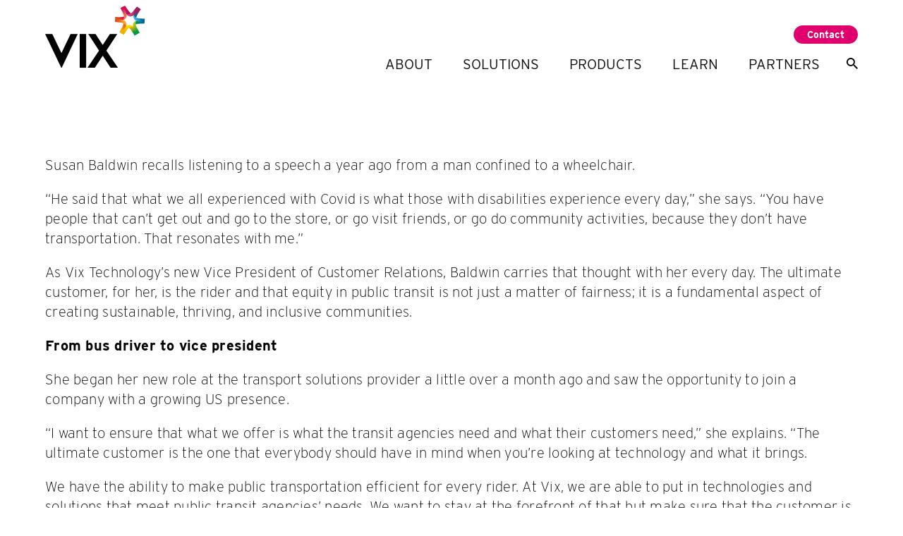

--- FILE ---
content_type: text/html; charset=UTF-8
request_url: https://vixtechnology.com/tag/sustainable-future/
body_size: 7299
content:
<!doctype html>
<html lang="en-GB">
<head>
	<title>
		  Sustainable Future	</title>
		    <meta name='robots' content='max-image-preview:large' />
<script id="cookieyes" type="text/javascript" src="https://cdn-cookieyes.com/client_data/dfd79d947309c208d38b1fe8/script.js"></script><link rel='stylesheet' id='bod-modal-block-style-css-css' href='https://vixtechnology.com/app/plugins/modal-block/dist/blocks.style.build.css?ver=6.3.2' type='text/css' media='all' />
<style id='safe-svg-svg-icon-style-inline-css' type='text/css'>
.safe-svg-cover{text-align:center}.safe-svg-cover .safe-svg-inside{display:inline-block;max-width:100%}.safe-svg-cover svg{height:100%;max-height:100%;max-width:100%;width:100%}

</style>
<style id='classic-theme-styles-inline-css' type='text/css'>
/*! This file is auto-generated */
.wp-block-button__link{color:#fff;background-color:#32373c;border-radius:9999px;box-shadow:none;text-decoration:none;padding:calc(.667em + 2px) calc(1.333em + 2px);font-size:1.125em}.wp-block-file__button{background:#32373c;color:#fff;text-decoration:none}
</style>
<style id='global-styles-inline-css' type='text/css'>
body{--wp--preset--color--black: #000000;--wp--preset--color--cyan-bluish-gray: #abb8c3;--wp--preset--color--white: #ffffff;--wp--preset--color--pale-pink: #f78da7;--wp--preset--color--vivid-red: #cf2e2e;--wp--preset--color--luminous-vivid-orange: #ff6900;--wp--preset--color--luminous-vivid-amber: #fcb900;--wp--preset--color--light-green-cyan: #7bdcb5;--wp--preset--color--vivid-green-cyan: #00d084;--wp--preset--color--pale-cyan-blue: #8ed1fc;--wp--preset--color--vivid-cyan-blue: #0693e3;--wp--preset--color--vivid-purple: #9b51e0;--wp--preset--color--lightest: #FFFFFF;--wp--preset--color--blue: #009DE0;--wp--preset--color--magenta: #DF006E;--wp--preset--color--purple: #850F66;--wp--preset--color--green: #95C11F;--wp--preset--color--red: #E52725;--wp--preset--color--orange: #EE7601;--wp--preset--color--yellow: #FCBD1B;--wp--preset--color--darkest: #0E0E0E;--wp--preset--color--mediumgrey: #282828;--wp--preset--gradient--vivid-cyan-blue-to-vivid-purple: linear-gradient(135deg,rgba(6,147,227,1) 0%,rgb(155,81,224) 100%);--wp--preset--gradient--light-green-cyan-to-vivid-green-cyan: linear-gradient(135deg,rgb(122,220,180) 0%,rgb(0,208,130) 100%);--wp--preset--gradient--luminous-vivid-amber-to-luminous-vivid-orange: linear-gradient(135deg,rgba(252,185,0,1) 0%,rgba(255,105,0,1) 100%);--wp--preset--gradient--luminous-vivid-orange-to-vivid-red: linear-gradient(135deg,rgba(255,105,0,1) 0%,rgb(207,46,46) 100%);--wp--preset--gradient--very-light-gray-to-cyan-bluish-gray: linear-gradient(135deg,rgb(238,238,238) 0%,rgb(169,184,195) 100%);--wp--preset--gradient--cool-to-warm-spectrum: linear-gradient(135deg,rgb(74,234,220) 0%,rgb(151,120,209) 20%,rgb(207,42,186) 40%,rgb(238,44,130) 60%,rgb(251,105,98) 80%,rgb(254,248,76) 100%);--wp--preset--gradient--blush-light-purple: linear-gradient(135deg,rgb(255,206,236) 0%,rgb(152,150,240) 100%);--wp--preset--gradient--blush-bordeaux: linear-gradient(135deg,rgb(254,205,165) 0%,rgb(254,45,45) 50%,rgb(107,0,62) 100%);--wp--preset--gradient--luminous-dusk: linear-gradient(135deg,rgb(255,203,112) 0%,rgb(199,81,192) 50%,rgb(65,88,208) 100%);--wp--preset--gradient--pale-ocean: linear-gradient(135deg,rgb(255,245,203) 0%,rgb(182,227,212) 50%,rgb(51,167,181) 100%);--wp--preset--gradient--electric-grass: linear-gradient(135deg,rgb(202,248,128) 0%,rgb(113,206,126) 100%);--wp--preset--gradient--midnight: linear-gradient(135deg,rgb(2,3,129) 0%,rgb(40,116,252) 100%);--wp--preset--font-size--small: 16px;--wp--preset--font-size--medium: 20px;--wp--preset--font-size--large: 30px;--wp--preset--font-size--x-large: 42px;--wp--preset--spacing--20: 0.44rem;--wp--preset--spacing--30: 0.67rem;--wp--preset--spacing--40: 1rem;--wp--preset--spacing--50: 1.5rem;--wp--preset--spacing--60: 2.25rem;--wp--preset--spacing--70: 3.38rem;--wp--preset--spacing--80: 5.06rem;--wp--preset--shadow--natural: 6px 6px 9px rgba(0, 0, 0, 0.2);--wp--preset--shadow--deep: 12px 12px 50px rgba(0, 0, 0, 0.4);--wp--preset--shadow--sharp: 6px 6px 0px rgba(0, 0, 0, 0.2);--wp--preset--shadow--outlined: 6px 6px 0px -3px rgba(255, 255, 255, 1), 6px 6px rgba(0, 0, 0, 1);--wp--preset--shadow--crisp: 6px 6px 0px rgba(0, 0, 0, 1);}:where(.is-layout-flex){gap: 0.5em;}:where(.is-layout-grid){gap: 0.5em;}body .is-layout-flow > .alignleft{float: left;margin-inline-start: 0;margin-inline-end: 2em;}body .is-layout-flow > .alignright{float: right;margin-inline-start: 2em;margin-inline-end: 0;}body .is-layout-flow > .aligncenter{margin-left: auto !important;margin-right: auto !important;}body .is-layout-constrained > .alignleft{float: left;margin-inline-start: 0;margin-inline-end: 2em;}body .is-layout-constrained > .alignright{float: right;margin-inline-start: 2em;margin-inline-end: 0;}body .is-layout-constrained > .aligncenter{margin-left: auto !important;margin-right: auto !important;}body .is-layout-constrained > :where(:not(.alignleft):not(.alignright):not(.alignfull)){max-width: var(--wp--style--global--content-size);margin-left: auto !important;margin-right: auto !important;}body .is-layout-constrained > .alignwide{max-width: var(--wp--style--global--wide-size);}body .is-layout-flex{display: flex;}body .is-layout-flex{flex-wrap: wrap;align-items: center;}body .is-layout-flex > *{margin: 0;}body .is-layout-grid{display: grid;}body .is-layout-grid > *{margin: 0;}:where(.wp-block-columns.is-layout-flex){gap: 2em;}:where(.wp-block-columns.is-layout-grid){gap: 2em;}:where(.wp-block-post-template.is-layout-flex){gap: 1.25em;}:where(.wp-block-post-template.is-layout-grid){gap: 1.25em;}.has-black-color{color: var(--wp--preset--color--black) !important;}.has-cyan-bluish-gray-color{color: var(--wp--preset--color--cyan-bluish-gray) !important;}.has-white-color{color: var(--wp--preset--color--white) !important;}.has-pale-pink-color{color: var(--wp--preset--color--pale-pink) !important;}.has-vivid-red-color{color: var(--wp--preset--color--vivid-red) !important;}.has-luminous-vivid-orange-color{color: var(--wp--preset--color--luminous-vivid-orange) !important;}.has-luminous-vivid-amber-color{color: var(--wp--preset--color--luminous-vivid-amber) !important;}.has-light-green-cyan-color{color: var(--wp--preset--color--light-green-cyan) !important;}.has-vivid-green-cyan-color{color: var(--wp--preset--color--vivid-green-cyan) !important;}.has-pale-cyan-blue-color{color: var(--wp--preset--color--pale-cyan-blue) !important;}.has-vivid-cyan-blue-color{color: var(--wp--preset--color--vivid-cyan-blue) !important;}.has-vivid-purple-color{color: var(--wp--preset--color--vivid-purple) !important;}.has-black-background-color{background-color: var(--wp--preset--color--black) !important;}.has-cyan-bluish-gray-background-color{background-color: var(--wp--preset--color--cyan-bluish-gray) !important;}.has-white-background-color{background-color: var(--wp--preset--color--white) !important;}.has-pale-pink-background-color{background-color: var(--wp--preset--color--pale-pink) !important;}.has-vivid-red-background-color{background-color: var(--wp--preset--color--vivid-red) !important;}.has-luminous-vivid-orange-background-color{background-color: var(--wp--preset--color--luminous-vivid-orange) !important;}.has-luminous-vivid-amber-background-color{background-color: var(--wp--preset--color--luminous-vivid-amber) !important;}.has-light-green-cyan-background-color{background-color: var(--wp--preset--color--light-green-cyan) !important;}.has-vivid-green-cyan-background-color{background-color: var(--wp--preset--color--vivid-green-cyan) !important;}.has-pale-cyan-blue-background-color{background-color: var(--wp--preset--color--pale-cyan-blue) !important;}.has-vivid-cyan-blue-background-color{background-color: var(--wp--preset--color--vivid-cyan-blue) !important;}.has-vivid-purple-background-color{background-color: var(--wp--preset--color--vivid-purple) !important;}.has-black-border-color{border-color: var(--wp--preset--color--black) !important;}.has-cyan-bluish-gray-border-color{border-color: var(--wp--preset--color--cyan-bluish-gray) !important;}.has-white-border-color{border-color: var(--wp--preset--color--white) !important;}.has-pale-pink-border-color{border-color: var(--wp--preset--color--pale-pink) !important;}.has-vivid-red-border-color{border-color: var(--wp--preset--color--vivid-red) !important;}.has-luminous-vivid-orange-border-color{border-color: var(--wp--preset--color--luminous-vivid-orange) !important;}.has-luminous-vivid-amber-border-color{border-color: var(--wp--preset--color--luminous-vivid-amber) !important;}.has-light-green-cyan-border-color{border-color: var(--wp--preset--color--light-green-cyan) !important;}.has-vivid-green-cyan-border-color{border-color: var(--wp--preset--color--vivid-green-cyan) !important;}.has-pale-cyan-blue-border-color{border-color: var(--wp--preset--color--pale-cyan-blue) !important;}.has-vivid-cyan-blue-border-color{border-color: var(--wp--preset--color--vivid-cyan-blue) !important;}.has-vivid-purple-border-color{border-color: var(--wp--preset--color--vivid-purple) !important;}.has-vivid-cyan-blue-to-vivid-purple-gradient-background{background: var(--wp--preset--gradient--vivid-cyan-blue-to-vivid-purple) !important;}.has-light-green-cyan-to-vivid-green-cyan-gradient-background{background: var(--wp--preset--gradient--light-green-cyan-to-vivid-green-cyan) !important;}.has-luminous-vivid-amber-to-luminous-vivid-orange-gradient-background{background: var(--wp--preset--gradient--luminous-vivid-amber-to-luminous-vivid-orange) !important;}.has-luminous-vivid-orange-to-vivid-red-gradient-background{background: var(--wp--preset--gradient--luminous-vivid-orange-to-vivid-red) !important;}.has-very-light-gray-to-cyan-bluish-gray-gradient-background{background: var(--wp--preset--gradient--very-light-gray-to-cyan-bluish-gray) !important;}.has-cool-to-warm-spectrum-gradient-background{background: var(--wp--preset--gradient--cool-to-warm-spectrum) !important;}.has-blush-light-purple-gradient-background{background: var(--wp--preset--gradient--blush-light-purple) !important;}.has-blush-bordeaux-gradient-background{background: var(--wp--preset--gradient--blush-bordeaux) !important;}.has-luminous-dusk-gradient-background{background: var(--wp--preset--gradient--luminous-dusk) !important;}.has-pale-ocean-gradient-background{background: var(--wp--preset--gradient--pale-ocean) !important;}.has-electric-grass-gradient-background{background: var(--wp--preset--gradient--electric-grass) !important;}.has-midnight-gradient-background{background: var(--wp--preset--gradient--midnight) !important;}.has-small-font-size{font-size: var(--wp--preset--font-size--small) !important;}.has-medium-font-size{font-size: var(--wp--preset--font-size--medium) !important;}.has-large-font-size{font-size: var(--wp--preset--font-size--large) !important;}.has-x-large-font-size{font-size: var(--wp--preset--font-size--x-large) !important;}
.wp-block-navigation a:where(:not(.wp-element-button)){color: inherit;}
:where(.wp-block-post-template.is-layout-flex){gap: 1.25em;}:where(.wp-block-post-template.is-layout-grid){gap: 1.25em;}
:where(.wp-block-columns.is-layout-flex){gap: 2em;}:where(.wp-block-columns.is-layout-grid){gap: 2em;}
.wp-block-pullquote{font-size: 1.5em;line-height: 1.6;}
</style>
<link rel='stylesheet' id='vix-css' href='https://vixtechnology.com/app/themes/vix/build-frontend/index-frontend.css?ver=1698773683' type='text/css' media='all' />
<link rel='stylesheet' id='owlcarousel-css' href='https://vixtechnology.com/app/themes/vix/src/extlibs/owlcarousel/owl.carousel.min.css?ver=1616509892' type='text/css' media='all' />
<link rel='stylesheet' id='owlcarousel-default-css' href='https://vixtechnology.com/app/themes/vix/src/extlibs/owlcarousel/owl.theme.default.min.css?ver=1616509897' type='text/css' media='all' />
<link rel='stylesheet' id='aos-css' href='https://vixtechnology.com/app/themes/vix/src/extlibs/aos/aos.min.css?ver=6.3.2' type='text/css' media='all' />
<script type='text/javascript' src='https://vixtechnology.com/app/themes/vix/build-frontend/jquery.min.js?ver=3.5.1' id='jquery-js'></script>
<script type='text/javascript' src='https://vixtechnology.com/app/themes/vix/src/extlibs/aos/aos.min.js?ver=1' id='aos-script-js'></script>
<script type='text/javascript' id='vix-script-js-extra'>
/* <![CDATA[ */
var ajax = {"ajaxurl":"https:\/\/vixtechnology.com\/wp\/wp-admin\/admin-ajax.php","posts":"a:65:{s:3:\"tag\";s:18:\"sustainable-future\";s:5:\"error\";s:0:\"\";s:1:\"m\";s:0:\"\";s:1:\"p\";i:0;s:11:\"post_parent\";s:0:\"\";s:7:\"subpost\";s:0:\"\";s:10:\"subpost_id\";s:0:\"\";s:10:\"attachment\";s:0:\"\";s:13:\"attachment_id\";i:0;s:4:\"name\";s:0:\"\";s:8:\"pagename\";s:0:\"\";s:7:\"page_id\";i:0;s:6:\"second\";s:0:\"\";s:6:\"minute\";s:0:\"\";s:4:\"hour\";s:0:\"\";s:3:\"day\";i:0;s:8:\"monthnum\";i:0;s:4:\"year\";i:0;s:1:\"w\";i:0;s:13:\"category_name\";s:0:\"\";s:3:\"cat\";s:0:\"\";s:6:\"tag_id\";i:28;s:6:\"author\";s:0:\"\";s:11:\"author_name\";s:0:\"\";s:4:\"feed\";s:0:\"\";s:2:\"tb\";s:0:\"\";s:5:\"paged\";i:0;s:8:\"meta_key\";s:0:\"\";s:10:\"meta_value\";s:0:\"\";s:7:\"preview\";s:0:\"\";s:1:\"s\";s:0:\"\";s:8:\"sentence\";s:0:\"\";s:5:\"title\";s:0:\"\";s:6:\"fields\";s:0:\"\";s:10:\"menu_order\";s:0:\"\";s:5:\"embed\";s:0:\"\";s:12:\"category__in\";a:0:{}s:16:\"category__not_in\";a:0:{}s:13:\"category__and\";a:0:{}s:8:\"post__in\";a:0:{}s:12:\"post__not_in\";a:0:{}s:13:\"post_name__in\";a:0:{}s:7:\"tag__in\";a:0:{}s:11:\"tag__not_in\";a:0:{}s:8:\"tag__and\";a:0:{}s:12:\"tag_slug__in\";a:1:{i:0;s:18:\"sustainable-future\";}s:13:\"tag_slug__and\";a:0:{}s:15:\"post_parent__in\";a:0:{}s:19:\"post_parent__not_in\";a:0:{}s:10:\"author__in\";a:0:{}s:14:\"author__not_in\";a:0:{}s:14:\"search_columns\";a:0:{}s:19:\"ignore_sticky_posts\";b:0;s:16:\"suppress_filters\";b:0;s:13:\"cache_results\";b:1;s:22:\"update_post_term_cache\";b:1;s:22:\"update_menu_item_cache\";b:0;s:19:\"lazy_load_term_meta\";b:1;s:22:\"update_post_meta_cache\";b:1;s:9:\"post_type\";s:0:\"\";s:14:\"posts_per_page\";i:8;s:8:\"nopaging\";b:0;s:17:\"comments_per_page\";s:2:\"50\";s:13:\"no_found_rows\";b:0;s:5:\"order\";s:4:\"DESC\";}","current_page":"2","cat":"","max_page":"7"};
/* ]]> */
</script>
<script type='text/javascript' src='https://vixtechnology.com/app/themes/vix/build-frontend/index.js?ver=1' id='vix-script-js'></script>
<link rel="https://api.w.org/" href="https://vixtechnology.com/wp-json/" /><link rel="alternate" type="application/json" href="https://vixtechnology.com/wp-json/wp/v2/tags/28" />		<script>
			document.documentElement.className = document.documentElement.className.replace( 'no-js', 'js' );
		</script>
				<style>
			.no-js img.lazyload { display: none; }
			figure.wp-block-image img.lazyloading { min-width: 150px; }
							.lazyload, .lazyloading { opacity: 0; }
				.lazyloaded {
					opacity: 1;
					transition: opacity 400ms;
					transition-delay: 0ms;
				}
					</style>
		
    <!-- Global site tag (gtag.js) - Google Analytics -->
    <!--<script async src="https://www.googletagmanager.com/gtag/js?id=UA-207255708-1"></script>
    <script>
    window.dataLayer = window.dataLayer || [];
    function gtag(){dataLayer.push(arguments);}
    gtag('js', new Date());
    gtag('config', 'UA-207255708-1');
    </script>-->

    <!-- Google Tag Manager -->
    <script>(function(w,d,s,l,i){w[l]=w[l]||[];w[l].push({'gtm.start':
    new Date().getTime(),event:'gtm.js'});var f=d.getElementsByTagName(s)[0],
    j=d.createElement(s),dl=l!='dataLayer'?'&l='+l:'';j.async=true;j.src=
    'https://www.googletagmanager.com/gtm.js?id='+i+dl;f.parentNode.insertBefore(j,f);
    })(window,document,'script','dataLayer','GTM-PDV9V3T');</script>
    <!-- End Google Tag Manager -->
	<link rel="icon" href="https://vixtechnology.com/app/themes/vix/src/img/favicon.ico" type="image/x-icon">
	<meta name="theme-color" content="#3367D6"/>
	<meta name="viewport" content="width=device-width, initial-scale=1, shrink-to-fit=no">
	<meta name="google-site-verification" content="BWrKfJlx-wZjqeTRDrzr6Qb7HPqZv-k6d_TYNyaox_4" />
	<meta http-equiv="Content-type" content="text/html; charset=UTF-8">

	<script type="text/javascript">
	_linkedin_partner_id = "5300082";
	window._linkedin_data_partner_ids = window._linkedin_data_partner_ids || [];
	window._linkedin_data_partner_ids.push(_linkedin_partner_id);
	</script><script type="text/javascript">
	(function(l) {
	if (!l){window.lintrk = function(a,b){window.lintrk.q.push([a,b])};
	window.lintrk.q=[]}
	var s = document.getElementsByTagName("script")[0];
	var b = document.createElement("script");
	b.type = "text/javascript";b.async = true;
	b.src = "https://snap.licdn.com/li.lms-analytics/insight.min.js";
	s.parentNode.insertBefore(b, s);})(window.lintrk);
	</script>
	<noscript>
	<img height="1" width="1" style="display:none;" alt="" src="https://px.ads.linkedin.com/collect/?pid=5300082&fmt=gif" />
	</noscript>
	

</head>

<body class="archive tag tag-sustainable-future tag-28">
        <header class="header" role="banner">
        <div class="header__inner">
			<div class="header__logo">
				<a href="https://vixtechnology.com"><img  data-src="https://vixtechnology.com/app/themes/vix/src/img/vix-logo.svg" class="header__logo-image lazyload" src="[data-uri]" /><noscript><img class="header__logo-image" src="https://vixtechnology.com/app/themes/vix/src/img/vix-logo.svg" /></noscript></a>
			</div>
							<nav class="header__navigation header__navigation--top" role="navigation">
					<ul id="header-menu-top" class="header-menu-top"><li><a class="header__contact-btn has-lightest-color has-magenta-background-color has-text-color has-background" href="https://vixtechnology.com/contact-us/">Contact</a></li></ul>				</nav>
										<nav class="header__navigation" role="navigation">
					<ul id="header-menu-main" class="header-menu-main"><li id="menu-item-145" class="menu-item menu-item-type-post_type menu-item-object-page menu-item-has-children menu-item-145"><a href="https://vixtechnology.com/about/">About</a>
<ul class="sub-menu">
	<li id="menu-item-2227" class="menu-item menu-item-type-post_type menu-item-object-page menu-item-2227"><a href="https://vixtechnology.com/about/">About Vix</a></li>
	<li id="menu-item-2174" class="menu-item menu-item-type-post_type menu-item-object-page menu-item-2174"><a href="https://vixtechnology.com/about/certification-and-accreditation/">Certification and Accreditation</a></li>
	<li id="menu-item-2455" class="menu-item menu-item-type-post_type menu-item-object-page menu-item-2455"><a href="https://vixtechnology.com/about/environmental-responsibility/">Environmental Responsibility</a></li>
	<li id="menu-item-12500" class="menu-item menu-item-type-post_type menu-item-object-page menu-item-12500"><a href="https://vixtechnology.com/careers/">Careers</a></li>
</ul>
</li>
<li id="menu-item-128" class="menu-item menu-item-type-custom menu-item-object-custom menu-item-has-children menu-item-128"><a href="https://vixtechnology.com/solutions/">Solutions</a>
<ul class="sub-menu">
	<li id="menu-item-1077" class="menu-item menu-item-type-post_type menu-item-object-page menu-item-1077"><a href="https://vixtechnology.com/automated-fare-collection/">Automated Fare Collection</a></li>
	<li id="menu-item-11320" class="menu-item menu-item-type-post_type menu-item-object-page menu-item-11320"><a href="https://vixtechnology.com/solutions/account-based-ticketing/">Account-Based Ticketing</a></li>
	<li id="menu-item-1098" class="menu-item menu-item-type-post_type menu-item-object-page menu-item-1098"><a href="https://vixtechnology.com/data-insights/">Data Insights</a></li>
	<li id="menu-item-1114" class="menu-item menu-item-type-post_type menu-item-object-page menu-item-1114"><a href="https://vixtechnology.com/intelligent-transport/">Intelligent Transportation Systems</a></li>
	<li id="menu-item-1127" class="menu-item menu-item-type-post_type menu-item-object-page menu-item-1127"><a href="https://vixtechnology.com/maas/">MaaS</a></li>
	<li id="menu-item-2470" class="menu-item menu-item-type-post_type menu-item-object-page menu-item-2470"><a href="https://vixtechnology.com/mobile-ticketing/">Mobile Ticketing</a></li>
</ul>
</li>
<li id="menu-item-813" class="menu-item menu-item-type-custom menu-item-object-custom menu-item-has-children menu-item-813"><a>Products</a>
<ul class="sub-menu">
	<li id="menu-item-821" class="menu-item menu-item-type-post_type menu-item-object-products menu-item-821"><a href="https://vixtechnology.com/products/pulse/">Pulse AFC</a></li>
	<li id="menu-item-10864" class="menu-item menu-item-type-custom menu-item-object-custom menu-item-10864"><a href="https://vixtechnology.com/products/vix-beacon-its/">Beacon ITS</a></li>
	<li id="menu-item-820" class="menu-item menu-item-type-post_type menu-item-object-products menu-item-820"><a href="https://vixtechnology.com/products/compass/">Compass</a></li>
	<li id="menu-item-819" class="menu-item menu-item-type-post_type menu-item-object-products menu-item-819"><a href="https://vixtechnology.com/products/whisper-cemv/">Whisper cEMV</a></li>
	<li id="menu-item-1528" class="menu-item menu-item-type-post_type menu-item-object-products menu-item-1528"><a href="https://vixtechnology.com/products/devices/">Devices</a></li>
	<li id="menu-item-3032" class="menu-item menu-item-type-post_type menu-item-object-products menu-item-3032"><a href="https://vixtechnology.com/products/displays/">Displays</a></li>
	<li id="menu-item-3665" class="menu-item menu-item-type-custom menu-item-object-custom menu-item-3665"><a href="https://vixtechnology.com/products/smart-gates/">Vix Smart Gates</a></li>
</ul>
</li>
<li id="menu-item-12503" class="menu-item menu-item-type-custom menu-item-object-custom menu-item-has-children menu-item-12503"><a>Learn</a>
<ul class="sub-menu">
	<li id="menu-item-12317" class="menu-item menu-item-type-custom menu-item-object-custom menu-item-12317"><a target="_blank" rel="noopener" href="https://casestudies.vixtechnology.com/discover">Case Studies</a></li>
	<li id="menu-item-12498" class="menu-item menu-item-type-custom menu-item-object-custom menu-item-12498"><a target="_blank" rel="noopener" href="https://insights.vixtechnology.com/">Insights</a></li>
	<li id="menu-item-12499" class="menu-item menu-item-type-custom menu-item-object-custom menu-item-12499"><a target="_blank" rel="noopener" href="https://blog.vixtechnology.com/">Blog</a></li>
</ul>
</li>
<li id="menu-item-1054" class="menu-item menu-item-type-post_type menu-item-object-page menu-item-1054"><a href="https://vixtechnology.com/partners/">Partners</a></li>
</ul>					<a class="header__search" href="/search/query">
						<img   data-src="https://vixtechnology.com/app/themes/vix/src/img/icon-search.svg" class="header__search-icon lazyload" src="[data-uri]"><noscript><img class="header__search-icon" src="https://vixtechnology.com/app/themes/vix/src/img/icon-search.svg"></noscript>
					</a>
				</nav>
				<a class="header__mobile-search" href="/search/s"></a>
				<div class="header__burger js-header-burger" type="button" aria-label="Menu" aria-controls="navigation">
					<span class="screen-reader-text">Menu</span>
					<span class="header__burger-line line--1"></span>
					<span class="header__burger-line line--2"></span>
					<span class="header__burger-line line--3"></span>
					<span class="header__burger-line line--4"></span>
            	</div>
			        </div>
    </header>

    <div class="site" id="main-content">


<p>Susan Baldwin recalls listening to a speech a year ago from a man confined to a wheelchair.</p>



<p>“He said that what we all experienced with Covid is what those with disabilities experience every day,” she says. “You have people that can&#8217;t get out and go to the store, or go visit friends, or go do community activities, because they don&#8217;t have transportation. That resonates with me.”</p>



<p>As Vix Technology’s new Vice President of Customer Relations, Baldwin carries that thought with her every day. The ultimate customer, for her, is the rider and that equity in public transit is not just a matter of fairness; it is a fundamental aspect of creating sustainable, thriving, and inclusive communities.</p>



<p><strong>From bus driver to vice president</strong></p>



<p>She began her new role at the transport solutions provider a little over a month ago and saw the opportunity to join a company with a growing US presence.</p>



<p>“I want to ensure that what we offer is what the transit agencies need and what their customers need,” she explains. “The ultimate customer is the one that everybody should have in mind when you&#8217;re looking at technology and what it brings.</p>



<p>We have the ability to make public transportation efficient for every rider. At Vix, we are able to put in technologies and solutions that meet public transit agencies&#8217; needs. We want to stay at the forefront of that but make sure that the customer is behind it.”</p>



<p>As a self-described “Daddy’s girl” she followed in her father’s footsteps and started her transit career as a bus driver. In that role she was able to observe, and deal with first hand, customers and their needs on a daily basis and how public transit serves a lifeline for many people who do not have access to private vehicles, such as low-income individuals, seniors, and people with disabilities.</p>



<p>Later Baldwin, with this frontline experience, saw an opportunity to help improve the technology that&#8217;s being provided to the riding public and began to work with a variety of transit agencies either in a consultancy or leadership role. This led her to become part of the senior management team at Clever Devices and later Vice President of Customer Success at Bytemark.</p>



<p>Despite her wealth of experience and training she declares that, “it all means nothing if a transit agency cannot provide efficient, reliable service to the communities or the people that need it”.</p>



<p><strong>The importance of fare equity</strong></p>



<p>As cash usage falls across the world and contactless and card-based payments rise, Baldwin says that part of ensuring equity is to keep in mind those who are unbanked and rely on cash. She believes that just like the transit system should be efficient and reliable, the options for payment should be efficient as well.</p>



<p>“If you had a vendor at every corner that could take your cash and turn it into something else [a travel pass or bus ticket], then fine, but if I&#8217;ve got to search for a place to turn my cash into that, then that&#8217;s not efficient for me. As the rider, I need to catch the bus,” she explains. “I don&#8217;t need to search and walk an extra mile to get to something to make things convenient for the transit agency.”</p>



<p>She affirms that it’s a transit company’s job to make it as easy as possible to use public transit.</p>



<p>“I&#8217;m a ‘choice rider’, as in I can ride the bus if I want to or I can drive my car,” she adds. “You have people that don&#8217;t have that option and that for them the bus or public transit is their only way to have some type of freedom from their home. And if that&#8217;s not who we&#8217;re servicing, then we&#8217;re not in the public transit business.”</p>



<hr class="wp-block-separator has-alpha-channel-opacity"/>



<p></p>

<footer class="footer" role="contentinfo">
  <div class="container">
    <div class="footer__row footer__row--first">
      <img  data-src="https://vixtechnology.com/app/themes/vix/src/img/vix-logo-white.svg" class="footer__logo-image lazyload" src="[data-uri]" /><noscript><img class="footer__logo-image" src="https://vixtechnology.com/app/themes/vix/src/img/vix-logo-white.svg" /></noscript>
      <div class="footer__menu">
                    <div class="footer__menu--column footer__menu--column--links">
          <a href="https://vixtechnology.com/about/" class="footer__menu--header">
            About          </a>
                                <a href="https://vixtechnology.com/about/certification-and-accreditation/" class="footer__menu--link" target=>
              Certification and Accreditation            </a>
                      <a href="https://vixtechnology.com/about/environmental-responsibility/" class="footer__menu--link" target=>
              Environmental Responsibility            </a>
                      <a href="https://vixtechnology.com/about/slavery-and-human-trafficking-statement/" class="footer__menu--link" target=>
              Slavery & Human Trafficking Statement            </a>
                      <a href="https://vixtechnology.com/about/supplier-code-of-conduct/" class="footer__menu--link" target=>
              Supplier Code of Conduct            </a>
                  </div>
              <div class="footer__menu--column footer__menu--column--links">
          <a href="#" class="footer__menu--header">
            Solutions          </a>
                                <a href="https://vixtechnology.com/automated-fare-collection/" class="footer__menu--link" target=>
              Automated Fare Collection            </a>
                      <a href="https://vixtechnology.com/intelligent-transport/" class="footer__menu--link" target=>
              Intelligent Transportation Systems            </a>
                      <a href="https://vixtechnology.com/maas/" class="footer__menu--link" target=>
              Mobility as a Service (MaaS)            </a>
                      <a href="https://vixtechnology.com/data-insights/" class="footer__menu--link" target=>
              Data Insights            </a>
                      <a href="https://vixtechnology.com/mobile-ticketing/" class="footer__menu--link" target=>
              Mobile Ticketing            </a>
                  </div>
              <div class="footer__menu--column footer__menu--column--links">
          <a href="#" class="footer__menu--header">
            Products          </a>
                                <a href="https://vixtechnology.com/products/pulse/" class="footer__menu--link" target=>
              Pulse AFC            </a>
                      <a href="https://vixtechnology.com/products/vix-beacon-its/" class="footer__menu--link" target=>
              Beacon ITS            </a>
                      <a href="https://vixtechnology.com/products/compass/" class="footer__menu--link" target=>
              Compass            </a>
                      <a href="https://vixtechnology.com/products/whisper-cemv/" class="footer__menu--link" target=>
              Whisper cEMV            </a>
                      <a href="https://vixtechnology.com/products/devices/" class="footer__menu--link" target=>
              Devices            </a>
                      <a href="https://vixtechnology.com/products/displays/" class="footer__menu--link" target=>
              Displays            </a>
                      <a href="https://vixtechnology.com/products/smart-gates/" class="footer__menu--link" target=>
              Vix Smart Gates            </a>
                  </div>
            <div class="footer__menu--column">
                  <a href="https://vixtechnology.com/contact-us/" class="footer__menu--header" target=>
            Contact          </a>
                  <a href="/resources" class="footer__menu--header" target=>
            Resources          </a>
                  <a href="https://vixtechnology.com/news/" class="footer__menu--header" target=>
            News          </a>
                  <a href="https://vixtechnology.com/careers/" class="footer__menu--header" target=>
            Careers          </a>
                  <a href="https://vixtechnology.com/partners/" class="footer__menu--header" target=>
            Partners          </a>
              </div>
      </div>

        <div class="footer__socials">
          <a href="https://www.linkedin.com/company/vix-technology" target="_blank"">
            <img   data-src="https://vixtechnology.com/app/themes/vix/src/img/linkedin-logo-white.svg" class="footer__socials--icon lazyload" src="[data-uri]" /><noscript><img src="https://vixtechnology.com/app/themes/vix/src/img/linkedin-logo-white.svg" class="footer__socials--icon" /></noscript>
          </a>
          <a href="https://twitter.com/vix_technology" target="_blank"">
            <img   data-src="https://vixtechnology.com/app/themes/vix/src/img/twitter-logo-white.svg" class="footer__socials--icon lazyload" src="[data-uri]" /><noscript><img src="https://vixtechnology.com/app/themes/vix/src/img/twitter-logo-white.svg" class="footer__socials--icon" /></noscript>
          </a>
        </div>
    </div>
    <div class="footer__row footer__row--address">
      <h5>GLOBAL HEADQUARTERS</h5>
      <div class="footer__addresses">
              <div class="footer__menu--column footer__menu--column--ghq">
          <div class="footer__menu--header">APAC</div>
          <div class="footer__addresses--address">
            <p>Level 4, 5 Mill Street<br />
Perth WA 6000<br />
Australia</p>
          </div>
          <div class="footer__addresses--other">
            <p>+61 08 6180 4600</p>
            <a href="mailto:"></a>
          </div>
        </div>
                <div class="footer__menu--column footer__menu--column--ghq">
          <div class="footer__menu--header">Europe</div>
          <div class="footer__addresses--address">
            <p>8 The Irwin Centre<br />
Dry Drayton, Cambridge<br />
CB23 8AR, UK</p>
          </div>
          <div class="footer__addresses--other">
            <p>+44 1223 728 700</p>
            <a href="mailto:"></a>
          </div>
        </div>
                <div class="footer__menu--column footer__menu--column--ghq">
          <div class="footer__menu--header">North America</div>
          <div class="footer__addresses--address">
            <p>200 E 5th St, Suite 301<br />
Tempe AZ 85281<br />
USA</p>
          </div>
          <div class="footer__addresses--other">
            <p>+1 206 749 5500</p>
            <a href="mailto:"></a>
          </div>
        </div>
              </div>
    </div>
    <div class="footer__row footer__row--final">
		<div class="footer__row--final-block">Copyright &copy; 2026 Vix Technology. All Rights reserved.</div>

				<div class="footer__row--final-link"><a href="https://vixtechnology.com/legal-disclaimer/" target="_self">Legal Disclaimer</a></div>
		
				<div class="footer__row--final-link"><a href="https://vixtechnology.com/privacy-policy/" target="_self">Privacy Policy</a></div>
		
    </div>
  </div>
</footer>

</div>


	<!-- Google Tag Manager (noscript) -->
	<noscript><iframe 
	height="0" width="0" style="display:none;visibility:hidden" data-src="https://www.googletagmanager.com/ns.html?id=GTM-PDV9V3T" class="lazyload" src="[data-uri]"></iframe></noscript>
	<!-- End Google Tag Manager (noscript) -->
	<script type='text/javascript' src='https://vixtechnology.com/app/plugins/modal-block/dist/modal.js?ver=1698852788' id='bod-modal-block-js-js'></script>
<script type='text/javascript' src='https://vixtechnology.com/app/plugins/wp-smushit/app/assets/js/smush-lazy-load.min.js?ver=3.15.1' id='smush-lazy-load-js'></script>

<!-- Start of HubSpot Embed Code --> <script type="text/javascript" id="hs-script-loader" async defer src="//js-eu1.hs-scripts.com/139635806.js"></script> <!-- End of HubSpot Embed Code -->

</body>
</html>


--- FILE ---
content_type: text/css; charset=UTF-8
request_url: https://vixtechnology.com/app/plugins/modal-block/dist/blocks.style.build.css?ver=6.3.2
body_size: 311
content:
.wp-block-bod-modal-block.align-center,.bod-block-close-btn.align-center{text-align:center}.wp-block-bod-modal-block.align-left,.bod-block-close-btn.align-left{text-align:left}.wp-block-bod-modal-block.align-right,.bod-block-close-btn.align-right{text-align:right}
/*.wp-block-bod-modal-block .bod-btn,.bod-block-close-btn .bod-btn{display:inline-block;vertical-align:top;line-height:1.5;padding:8px 20px;margin:4px 0;border-radius:3px;background-color:rgba(0,0,0,0.1);cursor:pointer}*/
.bod-block-close-btn .bod-btn{display:inline-block;vertical-align:top;line-height:1.5;padding:8px 20px;margin:4px 0;border-radius:3px;background-color:rgba(0,0,0,0.1);cursor:pointer}
.bod-block-popup-overlay,.bod-block-popup-wrap{position:fixed;display:none;top:0;left:0;width:100%}.bod-block-popup-overlay{z-index:10001;height:100%;-webkit-transition:opacity 0.3s;-o-transition:opacity 0.3s;transition:opacity 0.3s;opacity:0}.bod-block-popup-overlay.active{opacity:1}.bod-block-popup-wrap{z-index:10002}.bod-block-popup-wrap.active{opacity:1}.bod-block-popup-wrap.active .bod-block-popup-closer{opacity:1}.bod-block-popup-wrap .bod-block-popup{padding:30px;position:fixed;top:50%;left:50%;-webkit-transform:translate(-50%, -50%);-ms-transform:translate(-50%, -50%);transform:translate(-50%, -50%);max-width:100%;max-height:100%;overflow:auto;-webkit-transition:opacity 0.3s;-o-transition:opacity 0.3s;transition:opacity 0.3s;opacity:0}.bod-block-popup-wrap .bod-block-popup.size-s{width:400px}.bod-block-popup-wrap .bod-block-popup.size-m{width:600px}.bod-block-popup-wrap .bod-block-popup.size-l{width:800px}.bod-block-popup-wrap .bod-block-popup.size-xl{width:1000px}.bod-block-popup-wrap .bod-block-popup.size-f{width:100%}.bod-block-popup-wrap .bod-block-popup .bod-modal-title h2{margin:0;clear:none}.bod-block-popup-wrap .bod-block-popup.slide-right{-webkit-animation:slide-right 1s;-webkit-animation-delay:0s;animation:slide-right 1s;animation-delay:0s;opacity:1}@-webkit-keyframes slide-right{from{left:-50%}to{left:50%}}@keyframes slide-right{from{left:-50%}to{left:50%}}.bod-block-popup-wrap .bod-block-popup.slide-left{-webkit-animation:slide-left 1s;-webkit-animation-delay:0s;animation:slide-left 1s;animation-delay:0s;opacity:1}@-webkit-keyframes slide-left{from{left:150%}to{left:50%}}@keyframes slide-left{from{left:150%}to{left:50%}}.bod-block-popup-wrap .bod-block-popup.slide-down{-webkit-animation:slide-down 1s;-webkit-animation-delay:0s;animation:slide-down 1s;animation-delay:0s;opacity:1}@-webkit-keyframes slide-down{from{top:-50%}to{top:50%}}@keyframes slide-down{from{top:-50%}to{top:50%}}.bod-block-popup-wrap .bod-block-popup.slide-up{-webkit-animation:slide-up 1s;-webkit-animation-delay:0s;animation:slide-up 1s;animation-delay:0s;opacity:1}@-webkit-keyframes slide-up{from{top:150%}to{top:50%}}@keyframes slide-up{from{top:150%}to{top:50%}}.bod-block-popup-wrap .bod-block-popup.fade{opacity:1}.bod-block-popup-wrap .bod-block-popup-closer{position:fixed;top:0;right:0;text-align:center;font-weight:normal;line-height:48px;height:48px;width:48px;color:black;-webkit-transition:opacity 0.3s;-o-transition:opacity 0.3s;transition:opacity 0.3s;opacity:0;background-color:rgba(255,255,255,0.2)}.bod-block-popup-wrap .bod-block-popup-closer:before{content:'\00D7';font-size:48px}.bod-block-popup-wrap .bod-block-popup-closer:hover{cursor:pointer}.bod-block-popup-wrap button.bod-block-title-closer{float:right;line-height:1;padding:6px;margin:0;border:none;outline:none}.bod-block-popup-wrap button.bod-block-title-closer:hover{background-color:transparent;color:black;border:none;padding:6px}.bod-block-popup-wrap button.bod-block-title-closer:active{background-color:transparent;color:black;border:none}.bod-block-popup-wrap button.bod-block-title-closer:not(:hover):not(:active){background-color:transparent;color:black;border:none}
.wp-block-bod-modal-block.bod-block-popup.is-layout-flex.orange a{background-color:#ee7601;}
.wp-block-bod-modal-block.bod-block-popup.is-layout-flex.green a{background-color:#95c11f;}

--- FILE ---
content_type: text/css; charset=UTF-8
request_url: https://vixtechnology.com/app/themes/vix/build-frontend/index-frontend.css?ver=1698773683
body_size: 11708
content:
@import"//use.typekit.net/ebl0vae.css";.has-lightest-color{color:#fff !important}.has-lightest-background-color{background-color:#fff}.stat-has-lightest-color h2{color:#fff !important}.has-blue-color{color:#009de0 !important}.has-blue-background-color{background-color:#009de0}.stat-has-blue-color h2{color:#009de0 !important}.has-green-color{color:#95c11f !important}.has-green-background-color{background-color:#95c11f}.stat-has-green-color h2{color:#95c11f !important}.has-orange-color{color:#ee7601 !important}.has-orange-background-color{background-color:#ee7601}.stat-has-orange-color h2{color:#ee7601 !important}.has-yellow-color{color:#fcbd1b !important}.has-yellow-background-color{background-color:#fcbd1b}.stat-has-yellow-color h2{color:#fcbd1b !important}.has-red-color{color:#e52725 !important}.has-red-background-color{background-color:#e52725}.stat-has-red-color h2{color:#e52725 !important}.has-purple-color{color:#850f66 !important}.has-purple-background-color{background-color:#850f66}.stat-has-purple-color h2{color:#850f66 !important}.has-magenta-color{color:#df006e !important}.has-magenta-background-color{background-color:#df006e}.stat-has-magenta-color h2{color:#df006e !important}.has-lightest-color{color:#fff !important}.has-lightest-background-color{background-color:#fff}.stat-has-lightest-color h2{color:#fff !important}.has-darkest-color{color:#0e0e0e !important}.has-darkest-background-color{background-color:#0e0e0e}.stat-has-darkest-color h2{color:#0e0e0e !important}.has-lightgrey-color{color:#c5c5c5 !important}.has-lightgrey-background-color{background-color:#c5c5c5}.stat-has-lightgrey-color h2{color:#c5c5c5 !important}.has-mediumgrey-color{color:#4b4b4b !important}.has-mediumgrey-background-color{background-color:#4b4b4b}.stat-has-mediumgrey-color h2{color:#4b4b4b !important}.cookie-bar{display:none;bottom:0px;position:fixed;width:100%;padding:18px;z-index:2;background:#282828;color:#fff;-webkit-box-pack:center;-webkit-justify-content:center;-ms-flex-pack:center;justify-content:center;-webkit-box-align:start;-webkit-align-items:flex-start;-ms-flex-align:start;align-items:flex-start;-webkit-box-orient:vertical;-webkit-box-direction:normal;-webkit-flex-direction:column;-ms-flex-direction:column;flex-direction:column}@media(min-width: 992px){.cookie-bar{-webkit-box-orient:horizontal;-webkit-box-direction:normal;-webkit-flex-direction:row;-ms-flex-direction:row;flex-direction:row;padding:18px 0;-webkit-box-align:center;-webkit-align-items:center;-ms-flex-align:center;align-items:center}}.cookie-bar__text{font-size:16px;line-height:22px;font-weight:500;margin:0}.cookie-bar__link{cursor:pointer;color:#fff;font-size:16px;margin-left:5px;margin-right:26px}.cookie-bar__buttons{display:-webkit-box;display:-webkit-flex;display:-ms-flexbox;display:flex;-webkit-box-orient:horizontal;-webkit-box-direction:normal;-webkit-flex-direction:row;-ms-flex-direction:row;flex-direction:row;margin-top:18px}@media(min-width: 992px){.cookie-bar__buttons{margin-left:26px;margin-top:0}}.cookie-bar__button.wp-block-button__link{cursor:pointer;padding:8px 1.4em;font-size:14px;margin-right:26px}.cookie-bar__button--secondary{background:rgba(0,0,0,0) !important;color:#fff;border:1px solid #df006e}.header{background:#fff;margin-bottom:50px;margin-left:auto;margin-right:auto;position:fixed;top:0;-webkit-transition:top .2s ease-in-out;transition:top .2s ease-in-out;width:100%;z-index:25}@media(min-width: 992px){.header{padding-top:35px;margin-bottom:0px}}.nav-is-open .header{height:100%;overflow:auto;padding-bottom:30px;margin-bottom:0px;padding-top:0px}@media(min-width: 992px){.nav-is-open .header{height:auto;padding-bottom:0px}}.header.header-up{top:-113px}@media(min-width: 992px){.admin-bar .header{padding-top:70px}}.header__contact-btn{padding:8px 20px;font-size:14px;text-decoration:none;font-weight:bold;border-radius:1.2em}@media(min-width: 992px){.header__contact-btn{padding:5px 19px}}.header__inner{width:90%;margin-left:auto;margin-right:auto;max-width:1180px;margin-bottom:10px;position:relative;display:-webkit-box;display:-webkit-flex;display:-ms-flexbox;display:flex;-webkit-flex-wrap:wrap;-ms-flex-wrap:wrap;flex-wrap:wrap}@media(min-width: 992px){.header__inner{-webkit-box-pack:end;-webkit-justify-content:flex-end;-ms-flex-pack:end;justify-content:flex-end}}.header__navigation{display:none;width:100%}.header__navigation--top{-webkit-box-ordinal-group:3;-webkit-order:2;-ms-flex-order:2;order:2;padding-left:28px}@media(min-width: 992px){.header__navigation--top{-webkit-box-ordinal-group:initial;-webkit-order:initial;-ms-flex-order:initial;order:initial;padding-left:0px}}.header__navigation.is-active{display:block}@media(min-width: 992px){.header__navigation{display:-webkit-box;display:-webkit-flex;display:-ms-flexbox;display:flex;-webkit-box-pack:end;-webkit-justify-content:flex-end;-ms-flex-pack:end;justify-content:flex-end;width:calc(100% - 145px)}}.header__logo{width:100%;margin-bottom:20px;z-index:1;background:#fff;padding-top:10px;padding-bottom:10px}.nav-is-open .header__logo{position:fixed;width:90%}.header__logo a{outline:none !important}@media(min-width: 992px){.header__logo{background:none;max-width:145px;position:absolute;left:0px;bottom:0px;margin-bottom:0px;padding-top:0px;padding-bottom:0px}}.header__logo-image{width:90px}@media(min-width: 992px){.header__logo-image{width:144px}}.header__logo-image:focus{outline:none}.header__search{cursor:pointer;-webkit-box-ordinal-group:3;-webkit-order:2;-ms-flex-order:2;order:2;display:none}@media(min-width: 992px){.header__search{display:block}}.header__mobile-search{display:block;height:28px;margin-left:auto;position:absolute;right:45px;top:40px;width:35px;z-index:10;background:url("../src/img/icon-search.svg");background-size:28px;background-repeat:no-repeat;cursor:pointer}.header__mobile-search.active{right:0px;background:url("../src/img/icon-x-black.svg");background-size:28px;background-repeat:no-repeat;background-position:center}@media(min-width: 992px){.header__mobile-search{display:none}}.header__burger{z-index:10;display:block;position:absolute;top:40px;right:0px;width:35px;height:26px;margin-left:auto;cursor:pointer}.header__burger.hide{display:none}@media(min-width: 992px){.header__burger{display:none}}.nav-is-open .header__burger{position:fixed;right:5%}.header__burger-line{position:absolute;display:block;height:4px;width:100%;background:#0e0e0e;border-radius:4px;opacity:1;-webkit-transform:rotate(0deg);-ms-transform:rotate(0deg);transform:rotate(0deg);-webkit-transition:.2s ease-in-out;transition:.2s ease-in-out}.header__burger-line.line--1{top:0}.header__burger-line.line--2,.header__burger-line.line--3{top:10px}.header__burger-line.line--4{top:20px}.header__burger.is-active .line--1{top:.5em;width:0%}.header__burger.is-active .line--2{-webkit-transform:rotate(45deg);-ms-transform:rotate(45deg);transform:rotate(45deg)}.header__burger.is-active .line--3{-webkit-transform:rotate(-45deg);-ms-transform:rotate(-45deg);transform:rotate(-45deg)}.header__burger.is-active .line--4{top:.5em;width:0%}.header-menu-top{border-top:1px solid #979797;margin-bottom:0px;margin-top:0px;padding-left:0px;padding-top:25px}@media(min-width: 992px){.header-menu-top{border-top:none;display:block;margin-bottom:20px;padding-top:0px}}.header-menu-top li{list-style:none;font-weight:bold;margin-bottom:25px;font-size:16px}@media(min-width: 992px){.header-menu-top li{margin-bottom:15px;font-size:20px}}.header-menu-top li:before{content:none}.header-menu-top li a{color:#0e0e0e;text-decoration:none}@media(min-width: 992px){.header-menu-top li{font-size:14px;display:inline-block;margin-right:38px;margin-bottom:0px}.header-menu-top li:last-child{margin-right:0px}}.header-menu-main{margin-bottom:0px;margin-top:0px;padding-top:110px;padding-left:28px;-webkit-box-ordinal-group:2;-webkit-order:1;-ms-flex-order:1;order:1;width:100%}@media(min-width: 992px){.header-menu-main{width:auto;padding-top:0px;padding-left:0px}}.header-menu-main li{list-style:none;-webkit-transition:.25s ease-in-out all;transition:.25s ease-in-out all;position:relative}.header-menu-main li:before{content:none}.header-menu-main li a{text-decoration:none;color:#0e0e0e}@media(min-width: 992px){.header-menu-main li{font-weight:bold;display:inline-block;margin-right:38px}}.header-menu-main>li{font-size:28px;font-weight:400;margin-bottom:30px}@media(min-width: 992px){.header-menu-main>li{font-size:18px;margin-bottom:10px}}@media(min-width: 992px){.header-menu-main>li{font-size:20px}}@media(min-width: 992px){.header-menu-main>li.current-menu-item:before,.header-menu-main>li.current-menu-parent:before{display:block;-webkit-transform:scaleX(1);-ms-transform:scaleX(1);transform:scaleX(1);background:#df006e}}@media(min-width: 992px){.header-menu-main>li{margin-bottom:0px}}@media(min-width: 992px){.header-menu-main>li:before{-webkit-transform:scaleX(0);-ms-transform:scaleX(0);transform:scaleX(0);display:block;background:#0e0e0e;bottom:-2px;content:"";height:2px;position:absolute;-webkit-transform-origin:0%;-ms-transform-origin:0%;transform-origin:0%;width:100%;-webkit-transition:.3s ease-in-out transform;transition:.3s ease-in-out transform}}.header-menu-main>li.menu-item-has-children:after{content:"";display:block;background:url("../src/img/icon-chevron-down-pink.svg");width:16px;height:16px;background-size:13px;position:absolute;background-repeat:no-repeat;left:-28px;top:8px}@media(min-width: 992px){.header-menu-main>li.menu-item-has-children:after{background:rgba(0,0,0,0);bottom:-30px;content:"";display:block;height:30px;left:50%;position:absolute;-webkit-transform:translateX(-50%);-ms-transform:translateX(-50%);transform:translateX(-50%);width:145%;z-index:2}}.header-menu-main>li.menu-item-has-children.submenu-is-active .sub-menu{display:block}@media(max-width: 992px){.header-menu-main>li.menu-item-has-children.submenu-is-active:after{-webkit-transform:rotate(180deg);-ms-transform:rotate(180deg);transform:rotate(180deg);top:0px}}.header-menu-main>li:hover .sub-menu{opacity:1;visibility:visible;pointer-events:all}@media(min-width: 992px){.header-menu-main>li:hover .sub-menu{display:block}}.header-menu-main>li:hover:before{-webkit-transform:scaleX(1);-ms-transform:scaleX(1);transform:scaleX(1)}.header-menu-main>li>a{text-transform:uppercase}.header-menu-main .sub-menu{margin-top:20px;display:none;padding-left:0px}@media(min-width: 992px){.header-menu-main .sub-menu{padding-left:10px;margin-top:0px;display:none;background:#df006e;border-radius:15px;-webkit-box-shadow:0px 12px 8px -6px rgba(0,0,0,.3);box-shadow:0px 12px 8px -6px rgba(0,0,0,.3);left:50%;opacity:0;padding:30px 40px 15px 25px;pointer-events:none;position:absolute;top:40px;-webkit-transform:translateX(-50%);-ms-transform:translateX(-50%);transform:translateX(-50%);-webkit-transition:.25s ease-in-out all;transition:.25s ease-in-out all;visibility:hidden;width:255px;z-index:9}.header-menu-main .sub-menu:before{content:"";position:absolute;left:50%;-webkit-transform:translateX(-50%);-ms-transform:translateX(-50%);transform:translateX(-50%);display:block;top:-25px;border-top:15px solid rgba(0,0,0,0);border-right:15px solid rgba(0,0,0,0);border-bottom:15px solid #df006e;border-left:15px solid rgba(0,0,0,0)}}.header-menu-main .sub-menu li{font-size:20px;font-weight:400;margin-bottom:24px;margin-right:0px}@media(min-width: 992px){.header-menu-main .sub-menu li{letter-spacing:1px;font-weight:bold;margin-bottom:15px;display:block}}.header-menu-main .sub-menu li:hover{opacity:.5}@media(min-width: 992px){.header-menu-main .sub-menu li a{color:#fff}}@media screen and (max-width: 600px){#wpadminbar{display:none}}@media screen and (max-width: 782px){#wpadminbar{display:none}}@-webkit-keyframes fadeIn{from{opacity:0}to{opacity:1}}@keyframes fadeIn{from{opacity:0}to{opacity:1}}.search-modal{background:#fff;position:fixed;z-index:999;top:165px;width:100%;height:80vh;left:0px;display:none;padding-top:50px}.search-modal.active{display:block}.search-modal__wrapper{width:90%;margin-left:auto;margin-right:auto}.search-modal__input{background:none;border:none;border-bottom:2px solid #009de0;color:#0e0e0e;font-size:40px;font-weight:bold;width:100%;outline:none;padding-bottom:5px;margin-bottom:45px}.search-modal__submit{background:url("../src/img/icon-search.svg");background-repeat:no-repeat;background-size:42px;width:42px;position:absolute;right:5%;border:none;height:42px;outline:none;cursor:pointer}.search-modal__link-all{font-weight:bold;border-bottom:1px solid #c5c5c5;font-size:25px;letter-spacing:.31px;text-decoration:none;color:#0e0e0e}.search-modal__result-list{list-style:none;padding-left:0px;margin-bottom:45px}.search-modal__result-list-item{font-size:40px;font-weight:bold;width:100%;padding-bottom:5px;margin-bottom:10px}.search-modal__result-list-item:last-child{margin-bottom:0px}.search-modal__result-list-item:hover:after{left:10px}.search-modal__result-list-item:after{content:"";background:url("../src/img/icon-arrow-right-blue.svg");background-repeat:no-repeat;background-size:30px;position:relative;display:inline-block;height:30px;width:30px;vertical-align:middle;left:0px;-webkit-transition:.25s ease-in-out all;transition:.25s ease-in-out all}.search-modal__link{color:#0e0e0e;text-decoration:none}.article{padding-bottom:100px}.article__row{display:-webkit-box;display:-webkit-flex;display:-ms-flexbox;display:flex;-webkit-flex-wrap:wrap;-ms-flex-wrap:wrap;flex-wrap:wrap;max-width:1180px;margin-left:auto;margin-right:auto;width:90%}.article__hero{margin-bottom:90px !important}.article-sidebar{-webkit-box-ordinal-group:3;-webkit-order:2;-ms-flex-order:2;order:2;width:100%}@media(min-width: 992px){.article-sidebar{max-width:400px;-webkit-box-ordinal-group:2;-webkit-order:1;-ms-flex-order:1;order:1}}.article-sidebar__wrapper{max-width:178px}.article-sidebar__title{font-size:25px;line-height:26px;margin-bottom:30px}.article-sidebar__text{font-size:16px;font-weight:300;letter-spacing:.2px;line-height:22px;margin-bottom:25px}.article-sidebar__text-title{font-size:20px;font-weight:300;letter-spacing:.2px;line-height:28px;margin-bottom:5px}.article-sidebar__link-pdf{color:#0e0e0e;display:inline-block;font-size:16px;letter-spacing:.2px;margin-bottom:40px;text-decoration:none}.article-sidebar__link-pdf:before{background:url("../src/img/icon-pdf-pink.svg");background-position:center;background-size:16px;content:"";display:inline-block;height:16px;margin-right:7px;position:relative;width:16px}.article-sidebar__subtitle{margin-top:20px;font-size:20px}.article-sidebar__social{list-style:none;margin-bottom:30px;margin-top:0px;padding-left:0px}@media(min-width: 992px){.article-sidebar__social{margin-bottom:100px}}.article-sidebar__social-item{display:inline-block;margin-right:10px}.article-sidebar__social-link{display:inline-block;height:20px;width:20px}.article-sidebar__social-link--facebook{background:url("../src/img/icon-facebook-grey.svg");background-repeat:no-repeat;background-position:center;background-size:100%}.article-sidebar__social-link--twitter{background:url("../src/img/icon-twitter-grey.svg");background-repeat:no-repeat;background-position:center;background-size:100%;width:23px}.article-sidebar__social-link--linkedin{background:url("../src/img/icon-linkedin-grey.svg");background-repeat:no-repeat;background-position:center;background-size:100%}.article-sidebar__media{border-top:1px solid #c5c5c5}.article-sidebar__media-list{list-style:none;padding-left:0px;margin-top:0px}.article-sidebar__media-list-item{margin-bottom:55px}.article-sidebar__media-list-item .wp-block-button{margin-top:0px;margin-bottom:0px}.article-sidebar__authors{list-style:none;margin-top:0px;padding-left:0px;margin-bottom:30px}.article-sidebar__author{margin-bottom:0px;font-weight:bold;font-size:16px;line-height:22px;letter-spacing:.2px}.article-content{max-width:680px;-webkit-box-ordinal-group:2;-webkit-order:1;-ms-flex-order:1;order:1;width:100%}@media(min-width: 992px){.article-content{-webkit-box-flex:1;-webkit-flex:1;-ms-flex:1;flex:1;-webkit-box-ordinal-group:3;-webkit-order:2;-ms-flex-order:2;order:2}}.article-content__title{font-size:31px;line-height:28px;margin-bottom:45px;max-width:510px;text-transform:uppercase}.article-content__date{font-size:16px;letter-spacing:.2px;margin-bottom:65px;margin-top:0px}.article--event .article-content__date{font-size:20px;font-weight:600;color:#4b4b4b;margin-bottom:0 !important}.article-content__location{color:#4b4b4b;margin-top:0 !important}.article-content__button{margin-top:100px}.search-header{padding:15px 0px;margin-bottom:0px}.search-header__container{margin:0 auto}.search-header__text-query{color:#0e0e0e}.search-header__text-query{color:#ee7601}.search-header .searchform{max-width:768px;width:100%;position:relative}.search-header .searchform input[type=text]{background:none;border:1px solid gray;color:#0e0e0e;font-family:"Interstate";font-size:20px;letter-spacing:.25px;margin-bottom:30px;outline:none;padding:15.5px 20px;width:100%}.search-header .searchform input[type=submit]{background:url("../src/img/icon-search.svg");background-position:center;background-repeat:no-repeat;border:none;color:rgba(0,0,0,0);position:absolute;right:10px;top:20px;width:30px;cursor:pointer;outline:none}.search-filter{display:-webkit-box;display:-webkit-flex;display:-ms-flexbox;display:flex;-webkit-box-align:center;-webkit-align-items:center;-ms-flex-align:center;align-items:center;list-style-type:none;padding-left:0px;margin-bottom:45px;padding-bottom:45px;border-bottom:1px solid #c7ced1}.search-filter__item{font-size:25px;font-weight:bold;margin-right:30px}.search-filter__item:before{content:none}.search-filter__link{color:#0e0e0e;letter-spacing:.31px;text-decoration:none}.active .search-filter__link{border-bottom:3px solid #df006e}.search-filter__count{font-size:14px;color:#979797;font-weight:300}.search-results-list{list-style:none;margin:0 auto;padding-bottom:30px;padding-left:0px;display:-webkit-box;display:-webkit-flex;display:-ms-flexbox;display:flex;-webkit-flex-wrap:wrap;-ms-flex-wrap:wrap;flex-wrap:wrap}.search-results-list__item{margin-bottom:15px}.search-results-list__item:before{content:none !important}@media(min-width: 768px){.search-results-list__item{width:50%}}.search-results-list__item-link{text-decoration:none;color:#0e0e0e}.search-results-list__title{font-weight:bold;font-size:20px}.search-results-list__title a{text-decoration:none;color:#0e0e0e}.search-results-list__link{display:inline-block;border-bottom:2px solid #0e0e0e}.search-results-list__link a{text-decoration:none;color:#0e0e0e}.search-pagination{margin-bottom:15px;border-top:1px solid #979797;padding-top:15px;padding-bottom:100px}.search-pagination .page-numbers{color:#0e0e0e;text-decoration:none;margin-right:15px;font-size:16px;width:20px;display:inline-block;text-align:center}.search-pagination .page-numbers.current{border-radius:5px;background:#009de0;color:#0e0e0e}.search-pagination__chevron{font-size:16px;color:#4b4b4b}.archive-posts{list-style:none;padding:0px;margin:0px;margin-bottom:50px;display:grid;grid-gap:32px;grid-template-columns:repeat(auto-fit, minmax(280px, 1fr));overflow:hidden}@media(min-width: 992px){.archive-posts{margin-bottom:100px}}.archive-posts-item{width:100%;padding-top:32px;-webkit-transform:translateZ(0);transform:translateZ(0)}.archive-posts-item:before{content:"";background:#c7ced1;display:block;width:100vw;height:1px;position:absolute;left:0;top:0}.archive-posts-item__link{color:#0e0e0e;text-decoration:none}.archive-posts-item__image-wrapper{width:100%;height:0;padding-bottom:57%;overflow:hidden;margin-bottom:10px}.archive-posts-item__image-wrapper img{width:100%;height:auto;min-height:320px;-o-object-fit:cover;object-fit:cover}.archive-posts-item__title{font-size:20px;font-weight:bold;margin-bottom:0}.archive-posts-item__date{margin-top:0;margin-bottom:25px;font-size:16px;font-weight:400;color:#df006e;text-transform:uppercase}.archive-posts-item__excerpt{margin-top:0;margin-bottom:30px}.archive-posts-spacer{height:100px}.archive-filter{display:-webkit-box;display:-webkit-flex;display:-ms-flexbox;display:flex;-webkit-box-orient:vertical;-webkit-box-direction:normal;-webkit-flex-direction:column;-ms-flex-direction:column;flex-direction:column;-webkit-box-align:start;-webkit-align-items:flex-start;-ms-flex-align:start;align-items:flex-start;-webkit-flex-wrap:wrap;-ms-flex-wrap:wrap;flex-wrap:wrap;list-style-type:none;padding-left:0px;margin-bottom:15px;max-width:1180px;margin-left:auto;margin-right:auto;width:90%;position:relative}@media(min-width: 992px){.archive-filter{-webkit-box-orient:horizontal;-webkit-box-direction:normal;-webkit-flex-direction:row;-ms-flex-direction:row;flex-direction:row;-webkit-box-align:center;-webkit-align-items:center;-ms-flex-align:center;align-items:center}}.archive-filter__item{font-size:25px;text-transform:uppercase;margin-right:30px}.archive-filter__link{font-weight:bold;color:#0e0e0e;letter-spacing:.31px;text-decoration:none}.active .archive-filter__link{border-bottom:2px solid #df006e}.archive-description p{margin-left:0 !important}.archive-follow-us{color:#0e0e0e;text-decoration:none;font-size:16px;width:100%;margin-bottom:20px}@media(min-width: 768px){.archive-follow-us{position:absolute;width:auto;right:0px;margin-bottom:0px}}.archive-follow-us__icon{vertical-align:middle;margin-right:10px}.news-hero{font-family:"Interstate";margin-left:auto;margin-right:auto;max-width:1440px;position:relative;margin-bottom:48px}.news-hero__container{border-radius:15px;position:relative;margin-left:auto;margin-right:auto;width:100%}.news-hero__title{font-size:34px;line-height:36px;padding-bottom:20px;font-weight:700;text-transform:uppercase;margin:0px;word-break:break-word}@media(min-width: 992px){.news-hero__title{font-size:48px;line-height:58px;max-width:600px}}.news-contact{margin-bottom:128px}@media(min-width: 992px){.news-contact__wrapper{max-width:600px;background:#fff;border-radius:15px;border-bottom-right-radius:0px;border-top-left-radius:0px;top:120px;padding-left:0px;padding-top:35px;padding-right:70px}}.news-contact__media-title{font-size:16px;text-transform:uppercase;letter-spacing:.2px;margin-bottom:0}.news-contact__media-row{display:-webkit-box;display:-webkit-flex;display:-ms-flexbox;display:flex;-webkit-flex-wrap:wrap;-ms-flex-wrap:wrap;flex-wrap:wrap}.news-contact__media-col{padding-right:32px}@media(min-width: 768px){.news-contact__media-col{max-width:241px}}.news-contact__media-col .wp-block-buttons{margin-bottom:24px}footer{padding:64px 0;background:#282828;color:#fff;font-family:"Interstate";font-size:14px}footer a{text-decoration:none;color:#fff}footer .footer__row{padding:24px 0;display:-webkit-box;display:-webkit-flex;display:-ms-flexbox;display:flex}footer .footer__row h5{color:#fff;margin:0;margin-bottom:24px}footer .footer__row:not(:last-child){border-bottom:1px solid #c5c5c5}footer .footer__row--first{-webkit-box-pack:justify;-webkit-justify-content:space-between;-ms-flex-pack:justify;justify-content:space-between;-webkit-box-align:start;-webkit-align-items:flex-start;-ms-flex-align:start;align-items:flex-start;padding-bottom:64px;-webkit-box-orient:vertical;-webkit-box-direction:normal;-webkit-flex-direction:column;-ms-flex-direction:column;flex-direction:column}@media(min-width: 992px){footer .footer__row--first{-webkit-box-orient:horizontal;-webkit-box-direction:normal;-webkit-flex-direction:row;-ms-flex-direction:row;flex-direction:row}}footer .footer__row--address{-webkit-box-orient:vertical;-webkit-box-direction:normal;-webkit-flex-direction:column;-ms-flex-direction:column;flex-direction:column;padding-bottom:48px}footer .footer__row--final{-webkit-box-orient:vertical;-webkit-box-direction:normal;-webkit-flex-direction:column;-ms-flex-direction:column;flex-direction:column}@media(min-width: 576px){footer .footer__row--final{-webkit-box-orient:horizontal;-webkit-box-direction:normal;-webkit-flex-direction:row;-ms-flex-direction:row;flex-direction:row;-webkit-box-pack:start;-webkit-justify-content:flex-start;-ms-flex-pack:start;justify-content:flex-start}}footer .footer__row--final-block{margin-right:5px}footer .footer__row--final-link{margin-left:10px}footer .footer__menu{display:-webkit-box;display:-webkit-flex;display:-ms-flexbox;display:flex;-webkit-box-pack:start;-webkit-justify-content:flex-start;-ms-flex-pack:start;justify-content:flex-start;-webkit-box-orient:vertical;-webkit-box-direction:normal;-webkit-flex-direction:column;-ms-flex-direction:column;flex-direction:column;-webkit-box-flex:1;-webkit-flex:1;-ms-flex:1;flex:1;-webkit-flex-wrap:wrap;-ms-flex-wrap:wrap;flex-wrap:wrap;margin:20px 0;width:100%}footer .footer__menu a{margin-top:13px}@media(min-width: 576px){footer .footer__menu{-webkit-box-orient:horizontal;-webkit-box-direction:normal;-webkit-flex-direction:row;-ms-flex-direction:row;flex-direction:row;-webkit-box-pack:justify;-webkit-justify-content:space-between;-ms-flex-pack:justify;justify-content:space-between;height:auto}}@media(min-width: 992px){footer .footer__menu{margin:0 20px;-webkit-box-pack:space-evenly;-webkit-justify-content:space-evenly;-ms-flex-pack:space-evenly;justify-content:space-evenly}}footer .footer__menu--header{font-size:14px;font-weight:700;line-height:26px}footer .footer__menu--column{display:-webkit-box;display:-webkit-flex;display:-ms-flexbox;display:flex;-webkit-box-orient:vertical;-webkit-box-direction:normal;-webkit-flex-direction:column;-ms-flex-direction:column;flex-direction:column;margin:20px 0}@media(min-width: 992px){footer .footer__menu--column{margin:0 20px}}@media(min-width: 576px){footer .footer__menu--column--links{max-width:140px}}footer .footer__menu--column--ghq{-webkit-box-flex:1;-webkit-flex:1;-ms-flex:1;flex:1;margin:20px}footer .footer__menu--column--ghq a{text-decoration:underline;color:#fff;margin-top:13px;font-weight:300}footer .footer__addresses{display:-webkit-box;display:-webkit-flex;display:-ms-flexbox;display:flex;-webkit-box-pack:justify;-webkit-justify-content:space-between;-ms-flex-pack:justify;justify-content:space-between;-webkit-flex-wrap:wrap;-ms-flex-wrap:wrap;flex-wrap:wrap;margin:-20px}@media(min-width: 576px){footer .footer__addresses{-webkit-box-orient:horizontal;-webkit-box-direction:normal;-webkit-flex-direction:row;-ms-flex-direction:row;flex-direction:row}}footer .footer__addresses p{font-size:14px;line-height:21px}footer .footer__addresses--other p{margin:0}footer .footer__socials{display:-webkit-box;display:-webkit-flex;display:-ms-flexbox;display:flex}footer .footer__socials--icon{height:16px;width:16px;background:#fff}footer .footer__socials a:not(:last-child){margin-right:24px}footer .footer__logo-image{width:90px}@media(min-width: 768px){footer .footer__logo-image{width:123px}}footer .footer__menu>:nth-child(2) .footer__menu--header,footer .footer__menu>:nth-child(3) .footer__menu--header{pointer-events:none}*{-webkit-box-sizing:border-box;box-sizing:border-box}body{margin:0;overflow-x:hidden;font-family:"Interstate";font-size:20px;text-rendering:geometricPrecision}body.wp-admin{font-family:-apple-system,BlinkMacSystemFont,"Segoe UI",Roboto,Oxygen-Sans,Ubuntu,Cantarell,"Helvetica Neue",sans-serif;font-size:13px;line-height:1.4em}html{overflow-x:hidden}@media(min-width: 768px){html{overflow-x:visible}}html.disable-scroll{overflow:hidden}@media(min-width: 768px){html.disable-scroll{overflow:auto}}a{color:#0e0e0e;text-decoration:underline;-webkit-text-decoration-color:#009de0;text-decoration-color:#009de0;font-weight:500}.wp-block{max-width:100%}.container{margin:0 auto;width:90%;max-width:1180px}.site{min-height:calc(100vh - 800px);width:100%;padding-top:110px}@media(min-width: 992px){.site{padding-top:200px}}@media(min-width: 992px){.site .block-anchors+.block-section{padding-top:100px;margin-top:-50px}}.site>*:not(.alignwide):not(.alignfull):not(.login-message):not(.block-hero):not(.block-banner):not(.block-anchors):not(.block-values):not(footer):not(.wp-block-embed):not(.block-homepage-video):not(.block-background-image):not(.block-group-bg):not(.block-carousel-devices):not(.block-carousel-awards):not(.wp-block-group):not(.article):not(#js_cookie_container):not(.block-highlights){margin-left:auto;margin-right:auto;width:90%;max-width:1180px}.single-post .site p,.single-post .site ol.is-style-core-list,.single-post .site ul.is-style-core-list,.single-post .site .wp-block-buttons{max-width:680px;margin-left:auto;margin-right:auto}.site p{margin:20px 0}@media(min-width: 992px){.site p{margin:20px auto}}.site>h1,.site>h2,.site>h3,.site>h4,.site>h5,.site>h6{margin-top:135px}.site>.wp-block-image>img{border-radius:0 !important}.screen-reader-text{border:0;clip:rect(0 0 0 0);height:1px;margin:-1px;overflow:hidden;padding:0;position:absolute;width:1px}iframe{width:100%}.error-page__content{margin-bottom:128px}@media(min-width: 576px){.error-page__text{font-weight:300;font-size:30px;letter-spacing:.375;line-height:37px}}.error-page__hero{margin-bottom:32px !important}@media(min-width: 768px){.error-page__hero{margin-bottom:48px !important}}@media(min-width: 992px){.error-page__hero{margin-bottom:64px !important}}.block-animation{width:100%;position:relative}@media(min-width: 576px){.block-animation{max-height:100vh;display:-webkit-box;display:-webkit-flex;display:-ms-flexbox;display:flex;-webkit-box-pack:end;-webkit-justify-content:flex-end;-ms-flex-pack:end;justify-content:flex-end;margin-left:200px}}@media(min-width: 768px){.block-animation{margin-left:100px}}@media(min-width: 992px){.block-animation{margin-left:0}}.block-animation-canvas{width:100%}@media(min-width: 576px){.block-animation-canvas{width:auto;max-width:1440px;height:100vh;max-height:1224px}}@media(min-width: 1400px){.block-animation-canvas{max-width:none;max-height:none}}@media(min-width: 576px){.block-animation__container{height:750vh}}@media(min-width: 576px){.block-animation__content{position:-webkit-sticky;position:sticky;top:0;min-height:769px;margin-bottom:64px}}@media(min-width: 576px){.block-animation__content--text{position:absolute;margin-top:100px;left:0;z-index:3;max-width:50%}}.block-animation__title{font-size:34px;line-height:36px;letter-spacing:0;font-weight:700;max-width:644px;margin-bottom:32px}@media(min-width: 576px){.block-animation__title{font-size:72px;line-height:72px}}@media(min-width: 992px){.block-animation__title{font-size:96px;line-height:96px}}.block-animation__about{max-width:451px !important;font-size:16px}@media(min-width: 576px){.block-animation__about{margin:0 !important}}.block-asymmetrical-columns{display:-webkit-box;display:-webkit-flex;display:-ms-flexbox;display:flex;-webkit-flex-wrap:wrap;-ms-flex-wrap:wrap;flex-wrap:wrap;margin:135px 0}.block-asymmetrical-column{width:100%;margin-bottom:20px}.reversed-mobile .block-asymmetrical-column:first-child{-webkit-box-ordinal-group:3;-webkit-order:2;-ms-flex-order:2;order:2}@media(min-width: 992px){.block-asymmetrical-column{margin-bottom:0px;width:calc(50% - 32px)}.block-asymmetrical-column:first-child{margin-right:calc(32px / 2);-webkit-box-ordinal-group:2;-webkit-order:1;-ms-flex-order:1;order:1}.block-asymmetrical-column:first-child>h1,.block-asymmetrical-column:first-child>h2,.block-asymmetrical-column:first-child>h3,.block-asymmetrical-column:first-child>h4,.block-asymmetrical-column:first-child>h5,.block-asymmetrical-column:first-child>h6,.block-asymmetrical-column:first-child>p{padding-right:32px}.block-asymmetrical-column:last-child{margin-left:calc(32px / 2);-webkit-box-ordinal-group:3;-webkit-order:2;-ms-flex-order:2;order:2;margin-top:85px}.block-asymmetrical-column:last-child>h1,.block-asymmetrical-column:last-child>h2,.block-asymmetrical-column:last-child>h3,.block-asymmetrical-column:last-child>h4,.block-asymmetrical-column:last-child>h5,.block-asymmetrical-column:last-child>h6,.block-asymmetrical-column:last-child>p,.block-asymmetrical-column:last-child>.wp-block-image,.block-asymmetrical-column:last-child>.wp-block-buttons{padding-left:32px}}.block-background-image{height:756px;background-attachment:scroll;background-size:cover !important;margin-left:-6%;margin-right:-6%;margin-top:128px;margin-bottom:128px}@media(min-width: 768px){.block-background-image{background-attachment:fixed}}@media(min-width: 1180px){.block-background-image{margin-left:calc(-50vw + 590px);margin-right:calc(-50vw + 590px)}}.block-banner{width:100%;min-height:300px;position:relative;display:-webkit-box;display:-webkit-flex;display:-ms-flexbox;display:flex;-webkit-box-orient:vertical;-webkit-box-direction:normal;-webkit-flex-direction:column;-ms-flex-direction:column;flex-direction:column;-webkit-box-align:center;-webkit-align-items:center;-ms-flex-align:center;align-items:center;margin-top:128px;margin-bottom:calc(64px + 70px)}.block-banner__container{max-width:1180px;width:90%;min-height:300px;top:70px;border:2px solid #c5c5c5;border-radius:15px;background:#fff;position:relative;display:-webkit-box;display:-webkit-flex;display:-ms-flexbox;display:flex;-webkit-box-orient:vertical;-webkit-box-direction:normal;-webkit-flex-direction:column;-ms-flex-direction:column;flex-direction:column;-webkit-box-align:center;-webkit-align-items:center;-ms-flex-align:center;align-items:center;padding:48px;text-align:center}.block-banner__container h2{margin:0}.block-banner__container p{max-width:800px;margin-top:24px;margin-bottom:48px}.wp-block-button__link{border-radius:1.2em;font-family:"Interstate";font-weight:700;font-style:normal;font-size:1em;padding:.65em 2.2em;position:relative}.wp-block-button__link.has-magenta-background-color:hover{background:#c30060}.wp-block-button__link.has-blue-background-color:hover{background:#0490cc}.wp-block-button.icon-play .wp-block-button__link{margin-left:10px}.wp-block-button.icon-play .wp-block-button__link.has-blue-background-color:before{content:"";background:url("../src/img/icon-arrow-triangle-right-blue.svg");background-size:16px;display:inline-block;height:16px;margin-right:10px;width:16px}.wp-block-button.icon-play .wp-block-button__link.has-magenta-background-color:before{content:"";background:url("../src/img/icon-arrow-triangle-right-pink.svg");background-size:16px;display:inline-block;height:16px;margin-right:10px;width:16px}.wp-block-button.is-style-secondary .wp-block-button__link,.wp-block-button.is-style-secondary-small .wp-block-button__link{color:#0e0e0e;background:rgba(0,0,0,0) !important;border:solid 1px}.wp-block-button.is-style-secondary .wp-block-button__link.has-blue-background-color,.wp-block-button.is-style-secondary-small .wp-block-button__link.has-blue-background-color{border-color:#009de0}.wp-block-button.is-style-secondary .wp-block-button__link.has-magenta-background-color,.wp-block-button.is-style-secondary-small .wp-block-button__link.has-magenta-background-color{border-color:#df006e}.wp-block-button.is-style-secondary .wp-block-button__link.has-green-background-color,.wp-block-button.is-style-secondary-small .wp-block-button__link.has-green-background-color{border-color:#95c11f}.wp-block-button.is-style-secondary .wp-block-button__link.has-orange-background-color,.wp-block-button.is-style-secondary-small .wp-block-button__link.has-orange-background-color{border-color:#ee7601}.wp-block-button.is-style-secondary .wp-block-button__link.has-yellow-background-color,.wp-block-button.is-style-secondary-small .wp-block-button__link.has-yellow-background-color{border-color:#fcbd1b}.wp-block-button.is-style-secondary .wp-block-button__link.has-red-background-color,.wp-block-button.is-style-secondary-small .wp-block-button__link.has-red-background-color{border-color:#e52725}.wp-block-button.is-style-secondary .wp-block-button__link.has-purple-background-color,.wp-block-button.is-style-secondary-small .wp-block-button__link.has-purple-background-color{border-color:#850f66}.wp-block-button.is-style-secondary .wp-block-button__link.has-lightgrey-background-color,.wp-block-button.is-style-secondary-small .wp-block-button__link.has-lightgrey-background-color{border-color:#c5c5c5}.wp-block-button.is-style-secondary .wp-block-button__link.has-mediumgrey-background-color,.wp-block-button.is-style-secondary-small .wp-block-button__link.has-mediumgrey-background-color{border-color:#4b4b4b}.wp-block-button.is-style-secondary .wp-block-button__link:not(.has-lightest-color):hover,.wp-block-button.is-style-secondary .wp-block-button__link:not(.has-lightest-color):focus,.wp-block-button.is-style-secondary-small .wp-block-button__link:not(.has-lightest-color):hover,.wp-block-button.is-style-secondary-small .wp-block-button__link:not(.has-lightest-color):focus{background:#f6f6f6 !important}.wp-block-button.is-style-secondary .wp-block-button__link.has-lightest-background-color,.wp-block-button.is-style-secondary-small .wp-block-button__link.has-lightest-background-color{background:none;border-color:#fff;color:#0e0e0e}.wp-block-button.is-style-secondary .wp-block-button__link.has-lightest-background-color:hover,.wp-block-button.is-style-secondary .wp-block-button__link.has-lightest-background-color:focus,.wp-block-button.is-style-secondary-small .wp-block-button__link.has-lightest-background-color:hover,.wp-block-button.is-style-secondary-small .wp-block-button__link.has-lightest-background-color:focus{color:#c5c5c5;border-color:#c5c5c5}.wp-block-button.is-style-primary-small .wp-block-button__link,.wp-block-button.is-style-secondary-small .wp-block-button__link{padding:8px 1.4em;font-size:14px}.block-cards{display:-webkit-box;display:-webkit-flex;display:-ms-flexbox;display:flex;-webkit-box-pack:center;-webkit-justify-content:center;-ms-flex-pack:center;justify-content:center;-webkit-box-align:center;-webkit-align-items:center;-ms-flex-align:center;align-items:center;-webkit-flex-wrap:wrap;-ms-flex-wrap:wrap;flex-wrap:wrap;-webkit-box-orient:vertical;-webkit-box-direction:normal;-webkit-flex-direction:column;-ms-flex-direction:column;flex-direction:column;margin-bottom:135px}@media(min-width: 576px){.block-cards{-webkit-box-orient:horizontal;-webkit-box-direction:normal;-webkit-flex-direction:row;-ms-flex-direction:row;flex-direction:row;-webkit-box-align:start;-webkit-align-items:flex-start;-ms-flex-align:start;align-items:flex-start}}.block-cards .block-cards-item{display:-webkit-box;display:-webkit-flex;display:-ms-flexbox;display:flex;-webkit-box-orient:vertical;-webkit-box-direction:normal;-webkit-flex-direction:column;-ms-flex-direction:column;flex-direction:column;-webkit-box-align:center;-webkit-align-items:center;-ms-flex-align:center;align-items:center;margin:10px;width:250px}.block-cards .block-cards-item__image{height:150px;-o-object-fit:contain;object-fit:contain;padding:15px;width:100%}.block-cards .block-cards-item__title{font-size:31px;line-height:33px;font-weight:700;text-align:center;text-transform:uppercase;margin-top:32px;margin-bottom:12px}.block-cards .block-cards-item__content{font-weight:300;font-size:14px;line-height:21px;text-align:center}.block-carousel-awards{margin-bottom:48px;margin-left:auto;margin-right:auto;min-height:365px;position:relative;padding-top:50px;width:90%}@media(min-width: 768px){.block-carousel-awards{width:auto}}.block-carousel-awards:before{content:"";display:block;height:100%}.block-carousel-awards__header{max-width:1180px;margin-left:auto;margin-right:auto;display:-webkit-box;display:-webkit-flex;display:-ms-flexbox;display:flex;-webkit-box-pack:justify;-webkit-justify-content:space-between;-ms-flex-pack:justify;justify-content:space-between;-webkit-box-align:center;-webkit-align-items:center;-ms-flex-align:center;align-items:center;width:90%}.block-carousel-awards__title{margin-left:0px !important}.block-carousel-awards__navigation{display:none;width:100%;-webkit-box-pack:end;-webkit-justify-content:flex-end;-ms-flex-pack:end;justify-content:flex-end}@media(min-width: 768px){.block-carousel-awards__navigation{display:-webkit-box;display:-webkit-flex;display:-ms-flexbox;display:flex}}@media(min-width: 768px){.block-carousel-awards__navigation.hide{display:none}}.block-carousel-awards__navigation span{background-size:35px;width:35px;height:35px;display:block;cursor:pointer}.block-carousel-awards__prev{background:url("../src/img/round-circle-arrow-left.svg");background-size:35px;margin-right:15px}.block-carousel-awards__prev.fade{opacity:.15}.block-carousel-awards__next{background:url("../src/img/round-circle-arrow-right.svg");background-size:35px}.block-carousel-awards__next.fade{opacity:.15}.block-carousel-awards__slider{min-height:365px;width:90%}.block-carousel-awards .owl-stage{padding-left:0px !important;padding-right:0px !important}@media(min-width: 768px){.block-carousel-awards .owl-item{width:380px !important}}.block-carousel-awards .owl-item:first-child{display:none;margin-right:0px !important;min-width:5vw;width:calc(50vw - (1180px / 2)) !important}@media(min-width: 768px){.block-carousel-awards .owl-item:first-child{display:block}}.block-carousel-awards .owl-nav{display:none}@media(min-width: 768px){.block-carousel-awards .owl-dots{display:none}}.block-carousel-awards .owl-dots .owl-dot:last-child{display:none}.block-carousel-awards .owl-dot{outline:none}.block-carousel-awards .owl-dot span{background:none !important;width:15px !important;height:15px !important;border:4px solid #c5c5c5}.block-carousel-awards .owl-dot.active span{border-color:#df006e}.block-carousel-awards-item{border-radius:10px;border:2px solid #c5c5c5;min-height:365px;margin-left:auto;margin-right:auto;margin-bottom:30px;max-width:380px}@media(min-width: 768px){.block-carousel-awards-item{width:380px}}.block-carousel-awards-item__title{font-size:16px;font-weight:bold;line-height:20px;margin-top:0px}.editor-styles-wrapper .block-carousel-awards-item__title{font-size:16px !important}.block-carousel-awards-item__description{font-size:16px;line-height:22px;margin-bottom:0px}.editor-styles-wrapper .block-carousel-awards-item__description{font-size:16px !important}.block-carousel-awards-item__content{border-top:1px solid #979797;padding-bottom:22px;padding-left:22px;padding-right:22px;padding-top:17px}.block-carousel-awards-item__image{display:block;height:111px !important;margin-left:auto;margin-right:auto;padding:17px;max-width:100%;width:auto !important}.block-carousel-devices{margin-bottom:48px;position:relative}.block-carousel-devices__header{max-width:1180px;margin-left:auto;margin-right:auto;display:-webkit-box;display:-webkit-flex;display:-ms-flexbox;display:flex;-webkit-box-pack:end;-webkit-justify-content:flex-end;-ms-flex-pack:end;justify-content:flex-end;width:90%;margin-bottom:45px}.block-carousel-devices__slider{min-height:350px;margin-left:auto;margin-right:auto;max-width:1920px}@media(min-width: 768px){.block-carousel-devices__slider{min-height:723px}}.block-carousel-devices__navigation{display:none}@media(min-width: 768px){.block-carousel-devices__navigation{display:-webkit-box;display:-webkit-flex;display:-ms-flexbox;display:flex}}.block-carousel-devices__navigation span{background-size:35px;width:35px;height:35px;display:block;cursor:pointer}.block-carousel-devices__prev{background:url("../src/img/round-circle-arrow-left.svg");background-size:35px;margin-right:15px}.block-carousel-devices__prev.fade{opacity:.15}.block-carousel-devices__next{background:url("../src/img/round-circle-arrow-right.svg");background-size:35px}.block-carousel-devices__next.fade{opacity:.15}@media(min-width: 768px){.block-carousel-devices .owl-dots{display:none}}.block-carousel-devices .owl-dot{outline:none}.block-carousel-devices .owl-dot span{background:none !important;width:15px !important;height:15px !important;border:4px solid #c5c5c5}.block-carousel-devices .owl-dot.active span{border-color:#df006e}.block-carousel-devices-item{text-align:center}.block-carousel-devices-item__title{font-size:28px;text-align:center;text-transform:uppercase;word-break:break-word}.editor-styles-wrapper .block-carousel-devices-item__title{font-size:28px !important}.block-carousel-devices-item__description{font-weight:300;font-size:14px;line-height:21px;text-align:center;word-break:normal;max-width:90%}.block-carousel-devices-item__image{display:block;height:300px !important;margin-left:auto;margin-right:auto;text-align:center;width:auto !important}@media(min-width: 768px){.block-carousel-devices-item__image{height:526px !important}}.wp-block-columns{margin-top:135px;margin-bottom:135px;-webkit-box-orient:vertical;-webkit-box-direction:normal;-webkit-flex-direction:column;-ms-flex-direction:column;flex-direction:column}@media(min-width: 992px){.wp-block-columns{-webkit-box-orient:horizontal;-webkit-box-direction:normal;-webkit-flex-direction:row;-ms-flex-direction:row;flex-direction:row}}@media(min-width: 600px)and (max-width: 781px){.wp-block-column:nth-child(even){margin-left:0}}.wp-block-column .wp-block-button__link{display:block}.wp-block-group{width:100%;position:relative;display:-webkit-box;display:-webkit-flex;display:-ms-flexbox;display:flex;-webkit-box-orient:vertical;-webkit-box-direction:normal;-webkit-flex-direction:column;-ms-flex-direction:column;flex-direction:column;-webkit-box-align:center;-webkit-align-items:center;-ms-flex-align:center;align-items:center}.wp-block-group__inner-container{margin:0 auto;width:90%;padding:64px 0;max-width:1180px}.block-section .wp-block-group{left:50%;margin-left:-50vw;margin-right:-50vw;max-width:100vw;position:relative;right:50%;width:100vw}h1{font-size:48px;line-height:58px}.editor-styles-wrapper h1{font-size:48px !important;line-height:58px !important}h2{font-size:28px;line-height:32px}@media(min-width: 768px){h2{font-size:40px;line-height:42px}}.editor-styles-wrapper h2{font-size:40px !important;line-height:42px !important}h3{font-size:24px;line-height:28px}@media(min-width: 768px){h3{font-size:31px}}.editor-styles-wrapper h3{font-size:31px !important;line-height:28px !important}h3.is-style-article-text{line-height:34px;letter-spacing:.39px}.editor-styles-wrapper h3.is-style-article-text{line-height:34px !important}h4{font-size:22px;line-height:26px;letter-spacing:.28px}@media(min-width: 768px){h4{font-size:25px;line-height:28px;letter-spacing:.31px}}.editor-styles-wrapper h4{font-size:25px !important;line-height:28px !important}h4.is-style-article-text{line-height:29px}.editor-styles-wrapper h4.is-style-article-text{line-height:29px !important}h5{font-size:20px;line-height:26px;letter-spacing:.25px}.editor-styles-wrapper h5{font-size:20px !important;line-height:26px !important}.block-hero{font-family:"Interstate";margin-bottom:128px;margin-left:auto;margin-right:auto;max-width:1440px;position:relative}.block-hero__mobile-title{color:#fff;position:absolute;left:50%;top:50%;-webkit-transform:translate(-50%, -50%);-ms-transform:translate(-50%, -50%);transform:translate(-50%, -50%);margin:0px}@media(min-width: 992px){.block-hero__mobile-title{display:none}}.block-hero__title{font-size:34px;line-height:36px;font-weight:700;text-transform:uppercase;margin:0px;word-break:break-word}@media(min-width: 768px){.block-hero__title{font-size:48px;line-height:58px}}@media(min-width: 992px){.block-hero__title{max-width:600px}.is-style-extended .block-hero__title{margin-left:30px}}@media(min-width: 992px){.block-hero__content{background:#fff;border-radius:15px;border-bottom-right-radius:0px;border-top-left-radius:0px;bottom:0px;padding-left:75px;padding-top:35px;position:absolute}.is-style-extended .block-hero__content{padding-left:35px;padding-right:30px;left:-10%}}.block-hero__container{min-height:150px;border-radius:15px;position:relative;max-width:1250px;width:90%;margin-left:auto;margin-right:auto}@media(min-width: 992px){.block-hero__container{margin-right:60px;min-height:705px}}@media(min-width: 992px){.is-style-extended .block-hero__container{min-height:445px}}.block-hero__background{border-radius:15px;background-size:cover;width:100%;position:relative;min-height:230px;margin-bottom:30px}@media(min-width: 992px){.block-hero__background{position:absolute;height:100%;width:105%;margin-bottom:0px}}.block-highlight{color:#fff;display:-webkit-box;display:-webkit-flex;display:-ms-flexbox;display:flex;-webkit-box-orient:vertical;-webkit-box-direction:normal;-webkit-flex-direction:column;-ms-flex-direction:column;flex-direction:column;width:100%}.block-highlight__container{position:relative;display:inline-block;width:100%;display:-webkit-box;display:-webkit-flex;display:-ms-flexbox;display:flex;margin:64px auto}@media not all and (-webkit-min-device-pixel-ratio: 0), not all and (min-resolution: 0.001dpcm){@supports(-webkit-appearance: none){.block-highlight__container{display:grid}}}.block-highlight__blank{margin-top:83.0508474576%}@media(min-width: 768px){.block-highlight{display:grid;grid-template-columns:58fr 38fr 18fr;grid-template-rows:18fr 18fr 38fr 18fr;grid-gap:20px;position:absolute;top:0;left:0;height:100%}}@media(min-width: 992px){.block-highlight{min-height:none}}.block-highlight__item{width:100%;border-radius:15px;margin:20px auto;min-height:480px}@media(min-width: 768px){.block-highlight__item{width:auto;margin:0;min-height:0}}.block-highlight__block-1{padding:48px;grid-area:2/1/4/2;font-size:40px;line-height:42px;font-weight:700;position:relative;padding-bottom:0;display:-webkit-box;display:-webkit-flex;display:-ms-flexbox;display:flex;-webkit-box-orient:vertical;-webkit-box-direction:normal;-webkit-flex-direction:column;-ms-flex-direction:column;flex-direction:column;-webkit-box-pack:justify;-webkit-justify-content:space-between;-ms-flex-pack:justify;justify-content:space-between}@media(min-width: 768px){.block-highlight__block-1{font-size:31px;line-height:28px;padding:24px;padding-bottom:0}}@media(min-width: 992px){.block-highlight__block-1{font-size:40px;line-height:42px;padding:48px;padding-bottom:0}}.block-highlight__block-1--video{border-radius:15px;position:absolute;top:0;left:0;z-index:1;height:100%}@media(min-width: 768px){.block-highlight__block-1--video{width:100%}}.block-highlight__block-1--video .wp-block-video{margin:0;display:-webkit-box;display:-webkit-flex;display:-ms-flexbox;display:flex;-webkit-box-pack:end;-webkit-justify-content:flex-end;-ms-flex-pack:end;justify-content:flex-end;height:100%}.block-highlight__block-1--video .wp-block-video video{height:auto;max-width:100%;-o-object-fit:cover;object-fit:cover;border-radius:15px}.block-highlight__block-1--header{z-index:2}.block-highlight__block-2{grid-area:1/2/3/2;padding:42px;display:-webkit-box;display:-webkit-flex;display:-ms-flexbox;display:flex;-webkit-box-orient:vertical;-webkit-box-direction:normal;-webkit-flex-direction:column;-ms-flex-direction:column;flex-direction:column;-webkit-box-pack:justify;-webkit-justify-content:space-between;-ms-flex-pack:justify;justify-content:space-between}@media(min-width: 768px){.block-highlight__block-2{padding:16px}}@media(min-width: 992px){.block-highlight__block-2{padding:42px}}.block-highlight__block-2--header{font-size:40px;line-height:42px;font-weight:700;margin-bottom:10px}@media(min-width: 768px){.block-highlight__block-2--header{font-size:31px;line-height:28px;font-weight:700}}@media(min-width: 992px){.block-highlight__block-2--header{font-size:40px;line-height:42px;font-weight:700;margin-bottom:10px}}.block-highlight__block-2--about{font-size:16px;letter-spacing:.2px;line-height:22px}@media(min-width: 768px){.block-highlight__block-2--about{font-size:16px;letter-spacing:.2px;line-height:16px}}@media(min-width: 992px){.block-highlight__block-2--about{font-size:16px;letter-spacing:.2px;line-height:22px}}.block-highlight__block-2--image{max-height:96px;height:32%;-webkit-align-self:flex-start;-ms-flex-item-align:start;align-self:flex-start;margin-bottom:48px}@media(min-width: 768px){.block-highlight__block-2--image{margin-bottom:10px;height:24%}}@media(min-width: 992px){.block-highlight__block-2--image{height:32%}}.block-highlight__block-3{padding:42px;grid-area:3/2/5/4;display:-webkit-box;display:-webkit-flex;display:-ms-flexbox;display:flex;-webkit-box-orient:vertical;-webkit-box-direction:normal;-webkit-flex-direction:column;-ms-flex-direction:column;flex-direction:column;-webkit-box-pack:justify;-webkit-justify-content:space-between;-ms-flex-pack:justify;justify-content:space-between}@media(min-width: 768px){.block-highlight__block-3{padding:16px}}@media(min-width: 992px){.block-highlight__block-3{padding:42px}}.block-highlight__block-3--header{display:-webkit-box;display:-webkit-flex;display:-ms-flexbox;display:flex;-webkit-box-orient:vertical;-webkit-box-direction:normal;-webkit-flex-direction:column;-ms-flex-direction:column;flex-direction:column;margin-bottom:48px}@media(min-width: 576px){.block-highlight__block-3--header{-webkit-box-orient:horizontal;-webkit-box-direction:normal;-webkit-flex-direction:row;-ms-flex-direction:row;flex-direction:row;-webkit-box-align:end;-webkit-align-items:flex-end;-ms-flex-align:end;align-items:flex-end}}@media(min-width: 768px){.block-highlight__block-3--header{margin-bottom:24px}}@media(min-width: 992px){.block-highlight__block-3--header{margin-bottom:48px}}.block-highlight__block-3--header-text{font-size:48px;font-weight:700}@media(min-width: 768px){.block-highlight__block-3--header-text{font-size:40px}}@media(min-width: 992px){.block-highlight__block-3--header-text{font-size:48px}}.block-highlight__block-3--number{font-size:150px;line-height:110px;font-weight:700;margin-right:24px;margin-bottom:13px}@media(min-width: 992px){.block-highlight__block-3--number{font-size:220px;line-height:160px}}.block-highlight__block-3--about{font-size:34px}@media(min-width: 768px){.block-highlight__block-3--about{font-size:24px}}@media(min-width: 992px){.block-highlight__block-3--about{font-size:34px}}.block-highlights{background-color:#f2f2f2;padding-top:32px;padding-bottom:32px}@media(min-width: 768px){.block-highlights{padding-top:48px;padding-bottom:64px}}.block-highlights__heading{text-transform:uppercase;margin-top:.25em;margin-bottom:1.25em}.block-highlights__list{list-style:none;padding-left:0}@media(min-width: 576px){.block-highlights__list{-webkit-column-count:2;-moz-column-count:2;column-count:2;-webkit-column-gap:48px;-moz-column-gap:48px;column-gap:48px}}.block-highlights__list li{-webkit-column-break-inside:avoid;break-inside:avoid;font-weight:400;border-top:1px solid #000;padding-top:.75em;padding-bottom:.75em}.block-highlights.has-blue-accent-color .block-highlights__heading{color:#009de0}.block-highlights.has-blue-accent-color li{border-color:#009de0}.block-highlights.has-magenta-accent-color .block-highlights__heading{color:#df006e}.block-highlights.has-magenta-accent-color li{border-color:#df006e}.block-highlights.has-purple-accent-color .block-highlights__heading{color:#850f66}.block-highlights.has-purple-accent-color li{border-color:#850f66}.block-highlights.has-green-accent-color .block-highlights__heading{color:#95c11f}.block-highlights.has-green-accent-color li{border-color:#95c11f}.block-highlights.has-red-accent-color .block-highlights__heading{color:#e52725}.block-highlights.has-red-accent-color li{border-color:#e52725}.block-highlights.has-orange-accent-color .block-highlights__heading{color:#ee7601}.block-highlights.has-orange-accent-color li{border-color:#ee7601}.block-homepage-video{margin-bottom:48px;position:relative;z-index:-1}.block-homepage-video__container{position:relative}.block-homepage-video__container--image{width:100%;height:0;opacity:1;z-index:-2;position:-webkit-sticky;position:sticky;top:0}.block-homepage-video__container--image img{width:100%;-o-object-fit:cover;object-fit:cover;z-index:-2;position:relative;height:calc(100vh - 100px)}@media(min-width: 576px){.block-homepage-video__container--image img{height:calc(100vh - 200px)}}.block-homepage-video__container--image .wp-block-video video{width:100%;-o-object-fit:cover;object-fit:cover;z-index:-2;position:relative;height:calc(100vh - 100px)}@media(min-width: 576px){.block-homepage-video__container--image .wp-block-video video{height:calc(100vh - 200px)}}.block-homepage-video__text-container{position:absolute;bottom:130px;z-index:20;display:-webkit-box;display:-webkit-flex;display:-ms-flexbox;display:flex;-webkit-box-pack:start;-webkit-justify-content:flex-start;-ms-flex-pack:start;justify-content:flex-start;-webkit-box-align:end;-webkit-align-items:flex-end;-ms-flex-align:end;align-items:flex-end;font-size:48px;line-height:58px;font-weight:700;text-transform:uppercase;color:#fff;left:0;right:0;margin:auto;width:90%;max-width:1180px}.block-homepage-video__text-container--inner{max-width:886px}@media(min-width: 768px){.block-homepage-video__text-container{font-size:100px;line-height:100px;bottom:80px}}.block-homepage-video__before{z-index:-3;position:fixed;height:200px;display:-webkit-box;display:-webkit-flex;display:-ms-flexbox;display:flex;-webkit-box-pack:end;-webkit-justify-content:flex-end;-ms-flex-pack:end;justify-content:flex-end;background:#fff;margin-left:auto;margin-right:auto;width:90%;max-width:1180px;left:0;right:0}.block-homepage-video__before--inner{max-width:592px;font-weight:700;line-height:25px;letter-spacing:.25px}.block-homepage-video__spacer{width:100%;z-index:-4;position:relative;height:calc(100vh - 100px)}@media(min-width: 576px){.block-homepage-video__spacer{height:calc(100vh - 200px)}}.block-homepage-video__spacer--fill{height:0}.block-homepage-video__spacer--fill-inner{background:#fff;position:-webkit-sticky;position:sticky;z-index:-2;height:calc(100vh - 100px)}@media(min-width: 576px){.block-homepage-video__spacer--fill-inner{height:calc(100vh - 200px)}}.block-homepage-video__gradient{background:-webkit-gradient(linear, left bottom, left top, from(rgb(0, 0, 0)), color-stop(35%, rgba(0, 0, 0, 0.3)), color-stop(60%, rgba(255, 255, 255, 0)));background:-webkit-linear-gradient(bottom, rgb(0, 0, 0) 0%, rgba(0, 0, 0, 0.3) 35%, rgba(255, 255, 255, 0) 60%);background:linear-gradient(0deg, rgb(0, 0, 0) 0%, rgba(0, 0, 0, 0.3) 35%, rgba(255, 255, 255, 0) 60%);width:100%;-o-object-fit:cover;object-fit:cover;position:absolute;z-index:-1;top:0;height:calc(100vh - 100px)}@media(min-width: 576px){.block-homepage-video__gradient{height:calc(100vh - 200px)}}.wp-block-image{margin:0px}.wp-block-image img{border-radius:15px;max-width:100%;height:auto}.wp-block-image:not(.is-style-rounded) img{border-radius:15px}.wp-block-image.is-style-not-rounded img{border-radius:0px}@media(min-width: 1400px){.wp-block-image.alignwide{margin-left:-100px;margin-right:-100px}}.wp-block-image figcaption{font-size:13px;text-align:center;font-weight:300}ul{padding-left:20px}ul.is-style-core-list{font-weight:300;padding-left:0px;line-height:28px;letter-spacing:.25px;position:relative}ul.is-style-core-list li{list-style:none;margin-bottom:10px;padding-left:30px}ul.is-style-core-list li:before{content:"•";position:absolute;left:0px;margin-right:17.5px}.editor-styles-wrapper ul.is-style-core-list{padding-left:0px}ol{padding-left:20px}ol.is-style-core-list{counter-reset:item;font-weight:300;padding-left:0px;line-height:28px;position:relative}ol.is-style-core-list li{display:block;padding-left:30px;margin-bottom:10px}ol.is-style-core-list li:before{content:counter(item) ". ";counter-increment:item;width:24px;display:inline-block;position:absolute;left:0px}.editor-styles-wrapper ol.is-style-core-list{padding-left:0px}.block-offices{display:grid;grid-template-columns:1fr;grid-gap:48px 20px}@media(min-width: 768px){.block-offices{grid-template-columns:1fr 1fr}}@media(min-width: 992px){.block-offices{grid-template-columns:1fr 1fr 1fr}}.block-offices-item__content{display:-webkit-box;display:-webkit-flex;display:-ms-flexbox;display:flex;-webkit-box-orient:vertical;-webkit-box-direction:normal;-webkit-flex-direction:column;-ms-flex-direction:column;flex-direction:column;font-size:16px;line-height:22px;font-weight:300;letter-spacing:.2px}.block-offices-item__content p{font-size:16px;margin:0}.block-offices-item__content--title{font-weight:700;line-height:22px}.block-offices-item__content--address{margin-bottom:24px}.block-offices-item__content--other-email{-webkit-text-decoration:underline #009de0;text-decoration:underline #009de0;color:#0e0e0e}.block-offices-item__image{height:60px;width:60px}.block-offices__title{margin-bottom:24px}.block-offices tcxspan{text-decoration:none}.block-offices-item__title{margin-top:0px}p{font-size:20px;font-weight:300;letter-spacing:.25px;line-height:28px;margin-left:auto;margin-right:auto;max-width:680px}p strong{font-weight:700}p.has-small-font-size{font-size:16px;line-height:22px;letter-spacing:.2px}p.has-large-font-size{font-size:30px;line-height:37px;letter-spacing:.37px}.block-section{margin:200px auto}.block-section__hitbox{position:relative;top:-120px}.block-anchors{padding-top:30.5px;padding-bottom:30.5px;background:#fff;position:fixed;width:100%;z-index:24;-webkit-box-shadow:0px 1px 12px -3px #656565;box-shadow:0px 1px 12px -3px #656565;-webkit-transition:top .2s ease-in-out;transition:top .2s ease-in-out;top:90px}.block-anchors.hide{display:none}@media(min-width: 768px){.block-anchors{top:113px}}@media(min-width: 768px){.admin-bar .block-anchors{top:145px}}.scroll-up .block-anchors{top:0px}@media(min-width: 768px){.scroll-up.admin-bar .block-anchors{top:32px}}.block-anchors__wrapper{display:-webkit-box;display:-webkit-flex;display:-ms-flexbox;display:flex;-webkit-box-align:center;-webkit-align-items:center;-ms-flex-align:center;align-items:center;max-width:1180px;width:90%;margin:0 auto}.block-anchors.is-visible{display:block}.block-anchors__target{color:#0e0e0e;text-decoration:none;text-transform:uppercase;-webkit-transition:.15s ease-in-out all;transition:.15s ease-in-out all;margin-right:30px;font-weight:bold;font-size:14px}@media(min-width: 768px){.block-anchors__target{font-size:20px}}.block-anchors__target.active{color:#df006e}.block-stats{display:-webkit-box;display:-webkit-flex;display:-ms-flexbox;display:flex;-webkit-box-pack:justify;-webkit-justify-content:space-between;-ms-flex-pack:justify;justify-content:space-between;-webkit-flex-wrap:wrap;-ms-flex-wrap:wrap;flex-wrap:wrap;-webkit-box-orient:horizontal;-webkit-box-direction:normal;-webkit-flex-direction:row;-ms-flex-direction:row;flex-direction:row;margin-top:135px}@media(min-width: 992px){.block-stats{margin-top:0}}.block-stats-item{display:-webkit-box;display:-webkit-flex;display:-ms-flexbox;display:flex;-webkit-box-orient:vertical;-webkit-box-direction:normal;-webkit-flex-direction:column;-ms-flex-direction:column;flex-direction:column;margin:10px;max-width:250px;min-width:190px;-webkit-box-flex:1;-webkit-flex:1;-ms-flex:1;flex:1}.block-stats-item__heading{display:-webkit-box;display:-webkit-flex;display:-ms-flexbox;display:flex;-webkit-box-align:end;-webkit-align-items:flex-end;-ms-flex-align:end;align-items:flex-end;font-weight:700;margin-bottom:24px}.block-stats-item__title{font-size:78px}.block-stats-item__subtitle{font-size:48px;margin-bottom:7px}.block-stats-item__information{font-size:14px;font-weight:300;line-height:21px;margin:0}.block-tabs-navigation{margin-bottom:110px;display:-webkit-box;display:-webkit-flex;display:-ms-flexbox;display:flex;-webkit-box-align:start;-webkit-align-items:flex-start;-ms-flex-align:start;align-items:flex-start;-webkit-box-orient:vertical;-webkit-box-direction:normal;-webkit-flex-direction:column;-ms-flex-direction:column;flex-direction:column}@media(min-width: 992px){.block-tabs-navigation{-webkit-box-orient:horizontal;-webkit-box-direction:normal;-webkit-flex-direction:row;-ms-flex-direction:row;flex-direction:row;-webkit-box-pack:start;-webkit-justify-content:flex-start;-ms-flex-pack:start;justify-content:flex-start}}.block-tabs-navigation__item{cursor:pointer;display:inline-block;margin-right:45px}.block-tabs-navigation__item.active .block-tabs-navigation__title{border-bottom:2px solid #df006e}.block-tabs-navigation__title{font-size:25px !important;font-weight:bold;letter-spacing:.31px;text-transform:uppercase}.block-tab{display:none;margin-bottom:100px}.block-tab.is-visible{display:block}.block-tab p{margin-left:0}.block-tab .block-resources__container{margin-top:0}.block-testimonial{border-radius:15px;-webkit-flex-wrap:wrap;-ms-flex-wrap:wrap;flex-wrap:wrap;padding-bottom:50px;padding-left:24px;padding-right:47px;padding-top:77px;position:relative}.block-testimonial.has-lightest-background-color,.block-testimonial.no-background{padding-left:0px;padding-top:0px}@media(min-width: 992px){.block-testimonial{display:block}}.block-testimonial__quote-wrapper{margin-bottom:35px}.block-testimonial__quote-wrapper:before{content:"";background-image:url("../src/img/quote-open-mark-white.svg");background-position:center;background-repeat:no-repeat;background-size:46px;color:#fff;display:block;height:41px;margin-bottom:25px;width:46px}.has-lightest-background-color .block-testimonial__quote-wrapper:before,.no-background .block-testimonial__quote-wrapper:before{background-image:url("../src/img/quote-open-mark-blue.svg")}.block-testimonial__quote{color:#fff;display:inline-block;font-size:31px;line-height:33px;margin-bottom:0px;margin-top:0px;padding-bottom:0px;width:100%;font-weight:bold}.has-lightest-background-color .block-testimonial__quote,.no-background .block-testimonial__quote{color:#0e0e0e}.block-testimonial__quote:after{content:"”";display:inline;font-size:31px;color:#fff;position:relative;top:0px;font-weight:bold}.block-testimonial__info{margin-top:30px;font-size:16px;color:#fff}.has-lightest-background-color .block-testimonial__info,.no-background .block-testimonial__info{color:#0e0e0e}@media(min-width: 768px){.block-testimonial__info{margin-top:0px}}.block-testimonial__author{font-weight:bold;margin-bottom:5px;margin-top:0px;font-size:16px;line-height:22px;letter-spacing:.2px}.block-testimonial__extra-info{margin:0px;font-size:16px;line-height:22px;letter-spacing:.2px}.block-values{width:100%;padding:32px;padding-bottom:128px;position:relative;top:0;-webkit-scroll-snap-type:y proximity;-ms-scroll-snap-type:y proximity;scroll-snap-type:y proximity}@media(min-width: 992px){.block-values{padding:64px;padding-bottom:128px}}@media(min-width: 1400px){.block-values{padding:128px}}.block-values__container{max-width:1180px;margin:0 auto}@media(min-width: 768px){.block-values__column{width:440px;height:600px}}.block-values__column--links{display:-webkit-box;display:-webkit-flex;display:-ms-flexbox;display:flex;-webkit-box-orient:vertical;-webkit-box-direction:normal;-webkit-flex-direction:column;-ms-flex-direction:column;flex-direction:column;top:128px}.block-values__column--links .values-title{color:#fff;text-decoration:none;text-transform:uppercase;font-weight:700;font-size:25px;line-height:28px}.block-values__column--links .values-title-container{margin-bottom:32px}@media(min-height: 801px){.block-values__column--links .values-title-container{margin-bottom:64px}}.block-values__column--links .values-title-container p{display:block;width:auto}@media(min-width: 768px){.block-values__column--links .values-title-container p{display:none}}@media(min-width: 768px){.block-values__column--links .values-title{font-size:40px;line-height:42px;color:#ce9ec0}}.block-values__column--links .values-title.active-block{color:#fff}.block-values__column h2{margin-bottom:48px;margin-top:0;text-transform:uppercase;top:0px}.block-values p{line-height:26px}@media(min-width: 768px){.block-values p{width:440px}}.sticky-block{width:100%;position:-webkit-sticky;position:sticky;color:#fff;display:-webkit-box;display:-webkit-flex;display:-ms-flexbox;display:flex;-webkit-box-align:start;-webkit-align-items:flex-start;-ms-flex-align:start;align-items:flex-start;-webkit-box-pack:start;-webkit-justify-content:flex-start;-ms-flex-pack:start;justify-content:flex-start;top:64px}@media(max-width: 768px){.sticky-block{display:none}}.sticky-block p{opacity:0;-webkit-transition:opacity .5s ease-out;transition:opacity .5s ease-out;margin:0}.sticky-block p.sticky-block-active{opacity:1}.sticky-block:not(:last-child){scroll-snap-align:start;height:calc(100vh - 247px);padding-top:240px}.sticky-block:last-child{height:800px;padding-top:320px}.block-overlay{z-index:20;position:-webkit-sticky;position:sticky;top:64px;display:-webkit-box;display:-webkit-flex;display:-ms-flexbox;display:flex;-webkit-box-pack:justify;-webkit-justify-content:space-between;-ms-flex-pack:justify;justify-content:space-between;-webkit-box-orient:vertical;-webkit-box-direction:normal;-webkit-flex-direction:column;-ms-flex-direction:column;flex-direction:column;padding-top:113px}@media(min-width: 768px){.block-overlay{-webkit-box-orient:horizontal;-webkit-box-direction:normal;-webkit-flex-direction:row;-ms-flex-direction:row;flex-direction:row}}.block-overlay p{opacity:1;-webkit-transition:opacity .3s ease-in;transition:opacity .3s ease-in}.block-overlay p.sticky-block-active{opacity:1}@media(min-width: 768px){.block-overlay p{opacity:0}}.block-1{z-index:1;background:#850f66}.block-2{z-index:2;background:#850f66}.block-3{z-index:3;background:#850f66}.block-4{z-index:4;background:#850f66}.block-5{z-index:5;background:#850f66}.block-6{z-index:6;background:#850f66}.block-7{z-index:7;background:#850f66}.block-8{z-index:8;background:#850f66}.block-9{z-index:9;background:#850f66}.block-10{z-index:10;background:#850f66}.block-11{z-index:11;background:#850f66}.block-12{z-index:12;background:#850f66}.block-13{z-index:13;background:#850f66}.block-14{z-index:14;background:#850f66}.block-15{z-index:15;background:#850f66}.block-16{z-index:16;background:#850f66}.block-17{z-index:17;background:#850f66}.block-18{z-index:18;background:#850f66}.block-19{z-index:19;background:#850f66}.block-20{z-index:20;background:#850f66}.wp-block-embed{margin:0}.wp-block-embed__wrapper{position:relative;width:100%;height:0;padding-bottom:51.72%;overflow:hidden}.wp-block-embed iframe{position:absolute;top:0;left:0;width:100%;height:100%;-webkit-transform:scale(1.2);-ms-transform:scale(1.2);transform:scale(1.2)}.block-contact{max-width:980px}@media(min-width: 992px){.block-contact{display:-webkit-box;display:-webkit-flex;display:-ms-flexbox;display:flex;-webkit-flex-wrap:wrap;-ms-flex-wrap:wrap;flex-wrap:wrap}}.block-contact__info{width:100%;margin-bottom:30px}@media(min-width: 992px){.block-contact__info{max-width:305px;margin-right:95px;margin-bottom:0px}}.block-contact__title{margin-top:0px;margin-bottom:35px;text-transform:uppercase}.block-contact__text{font-size:16px;letter-spacing:.2px;line-height:22px;margin-left:0px !important}.block-contact-form{-webkit-box-flex:1;-webkit-flex:1;-ms-flex:1;flex:1}.block-contact-form__label{margin-bottom:10px;display:block}.block-contact-form__input-text{margin-top:15px;background:#f4f4f4;border-bottom:1px solid #979797;border-left:1px solid #f4f4f4;border-right:1px solid #f4f4f4;border-top:1px solid #f4f4f4;display:block;font-family:"Interstate";font-size:20px;height:44px;letter-spacing:.25px;outline:none;padding-bottom:3px;padding-left:20px;width:100%}.block-contact-form__control{display:block;margin-bottom:60px}.block-contact-form__control.error{border-left:2px solid #c01916;margin-left:-15px;padding-left:15px}.block-contact-form__control.error input{border:1px solid #c01916}.block-contact-form__control.error input:focus{border:1px solid #009de0}.block-contact-form__textarea{background:#f4f4f4;border-bottom:1px solid #979797;border-left:1px solid #f4f4f4;border-right:1px solid #f4f4f4;border-top:1px solid #f4f4f4;display:block;font-family:"Interstate";padding-left:20px;padding-top:7.5px;font-size:20px;letter-spacing:.25px;margin-bottom:5px;outline:none;resize:none;width:100%}.block-contact-form__textarea:focus{border:1px solid #009de0}.block-contact-form__select{width:100%;height:50px;background:#f4f4f4;border:none;border-bottom:1px solid #979797;font-family:"Interstate";font-size:20px;height:44px;letter-spacing:.25px;outline:none}.block-contact-form__error-email{color:#c01916;display:block;display:none}.block-contact-form__error-email.visible{display:block}.block-contact-form__required{color:#df006e}.block-contact-form__submit{background:#df006e;border-radius:1.2em;color:#fff;font-family:"Interstate";font-size:1em;outline:none;border:none;font-style:normal;font-weight:700;font-weight:bold;padding:.65em 2.2em;position:relative;cursor:pointer;margin-bottom:30px}.block-contact-form__submit:hover{background:#c30060}.block-contact-form__error-message{border-left:2px solid #c01916;color:#c01916;font-size:20px;padding-left:5px;padding-top:5px;width:100%;display:none}.block-contact-form__error-message.visible{display:block}.block-contact-form__label-checkbox{display:block;position:relative;padding-left:25px;cursor:pointer;font-size:22px;-webkit-user-select:none;-moz-user-select:none;-ms-user-select:none;user-select:none;font-size:14px;max-width:360px;letter-spacing:.18px;line-height:17px;margin-bottom:60px}.block-contact-form__label-checkbox:hover input~.block-contact-form__checkmark{background-color:#ccc}.block-contact-form__label-checkbox input:checked~.block-contact-form__checkmark{background-color:#0e0e0e}.block-contact-form__label-checkbox input:checked~.block-contact-form__checkmark:after{display:block}.block-contact-form__label-checkbox a{color:#0e0e0e}.block-contact-form__label-checkbox input{position:absolute;opacity:0;cursor:pointer;left:0px}.block-contact-form__checkmark{position:absolute;top:0;left:0;height:16px;width:16px;background-color:#eee;border-radius:2px}.block-contact-form__checkmark:after{content:"";position:absolute;display:none}.block-contact-form__label-checkbox .block-contact-form__checkmark:after{left:6px;top:3px;width:2.5px;height:6px;border:solid #fff;border-width:0 2px 2px 0;-webkit-transform:rotate(45deg);-ms-transform:rotate(45deg);transform:rotate(45deg)}.block-contact-form-success{-webkit-box-flex:1;-webkit-flex:1;-ms-flex:1;flex:1}.block-contact-form-success__text{border-left:2px solid #009de0;color:#009de0;font-size:20px;padding-left:5px;padding-top:5px;width:100%}.g-recaptcha{margin-bottom:60px}.block-feature{color:#fff;border-radius:15px;display:-webkit-box;display:-webkit-flex;display:-ms-flexbox;display:flex;position:relative;-webkit-box-orient:vertical;-webkit-box-direction:normal;-webkit-flex-direction:column;-ms-flex-direction:column;flex-direction:column;overflow:hidden}@media(min-width: 768px){.block-feature{-webkit-box-orient:horizontal;-webkit-box-direction:normal;-webkit-flex-direction:row;-ms-flex-direction:row;flex-direction:row;-webkit-box-pack:justify;-webkit-justify-content:space-between;-ms-flex-pack:justify;justify-content:space-between;height:800px}}.block-feature__container{margin-bottom:50px;margin-top:128px}.block-feature__image--full-container+.block-feature__content{min-height:600px}.block-feature__content{padding:32px 24px;display:-webkit-box;display:-webkit-flex;display:-ms-flexbox;display:flex;-webkit-box-orient:vertical;-webkit-box-direction:normal;-webkit-flex-direction:column;-ms-flex-direction:column;flex-direction:column;-webkit-box-pack:justify;-webkit-justify-content:space-between;-ms-flex-pack:justify;justify-content:space-between}@media(min-width: 576px){.block-feature__content{min-height:auto}}@media(min-width: 768px){.block-feature__content{width:50%;padding:48px}}.block-feature__header{font-size:36px;line-height:38px;font-weight:700;margin-bottom:24px;margin-top:55px}@media(min-width: 576px){.block-feature__header{font-size:58px;line-height:58px}.block-feature__header--small{font-size:48px;line-height:48px}}@media(min-width: 768px){.block-feature__header{margin-top:0;margin-bottom:40px}}.block-feature__category{font-size:24px;line-height:28px;font-weight:700}@media(min-width: 576px){.block-feature__category{font-size:31px;line-height:33px}}.block-feature__image--half{-o-object-fit:cover;object-fit:cover;border-radius:0 0 15px 15px}@media(min-width: 768px){.block-feature__image--half{width:50%;-o-object-fit:cover;object-fit:cover;border-radius:0 15px 15px 0}}.block-feature__image--full{height:100%;width:100%;-o-object-fit:cover;object-fit:cover;border-radius:15px;z-index:-2;position:relative;background:#009de0}.block-feature__image--full-container{position:absolute;height:100%;width:100%}.block-feature__image--item{height:100%;-o-object-fit:cover;object-fit:cover;position:relative;width:100%;max-width:400px}@media(min-width: 768px){.block-feature__image--item{right:48px;width:auto;max-width:520px}}.block-feature__image--item-container{margin:0 auto;height:100%;display:-webkit-box;display:-webkit-flex;display:-ms-flexbox;display:flex;-webkit-box-pack:center;-webkit-justify-content:center;-ms-flex-pack:center;justify-content:center;margin:0 48px}@media(min-width: 768px){.block-feature__image--item-container{margin-right:0;margin-left:48px}}.block-feature__image--gradient{height:100%;width:100%;position:absolute;z-index:-1;background:-webkit-gradient(linear, left bottom, left top, from(rgb(0, 0, 0)), color-stop(50%, rgba(0, 0, 0, 0.09)), to(rgba(255, 255, 255, 0)));background:-webkit-linear-gradient(bottom, rgb(0, 0, 0) 0%, rgba(0, 0, 0, 0.09) 50%, rgba(255, 255, 255, 0) 100%);background:linear-gradient(0deg, rgb(0, 0, 0) 0%, rgba(0, 0, 0, 0.09) 50%, rgba(255, 255, 255, 0) 100%);border-radius:15px}.block-feature__about{margin-bottom:24px;line-height:28px;letter-spacing:.25px}@media(min-width: 768px){.block-feature__about{margin-bottom:40px}}.block-feature__button .has-lightest-color:hover,.block-feature__button .has-lightest-color:focus{border:#fff 1px solid}.block-media-center{display:grid;grid-template-columns:1fr;grid-auto-rows:minmax(360px, auto);grid-gap:64px 20px}@media(min-width: 576px){.block-media-center{grid-template-columns:1fr 1fr}}@media(min-width: 768px){.block-media-center{grid-template-columns:1fr 1fr 1fr}}@media(min-width: 992px){.block-media-center{grid-template-columns:1fr 1fr 1fr 1fr}}.block-media-center__about{margin-left:0 !important}.block-media-center__item--title{font-size:20px;margin-right:32px;word-break:break-all}.block-media-center__item--image{height:185px;width:100%;-o-object-fit:cover;object-fit:cover;border-radius:7px}.block-media-center__item--image-logo{-o-object-fit:none;object-fit:none;border:2px solid #c5c5c5}.block-media-center__item--info{font-size:16px;letter-spacing:.2px;line-height:22px}.block-media-center__item--link{font-size:16px;font-weight:300;letter-spacing:.2px;color:#0e0e0e;text-decoration:none;border-bottom:2px solid #009de0;margin-bottom:10px}.block-media-center__item--link-box{display:-webkit-box;display:-webkit-flex;display:-ms-flexbox;display:flex;-webkit-box-orient:vertical;-webkit-box-direction:normal;-webkit-flex-direction:column;-ms-flex-direction:column;flex-direction:column;-webkit-box-align:start;-webkit-align-items:flex-start;-ms-flex-align:start;align-items:flex-start}.block-media-center__pagination{display:-webkit-box;display:-webkit-flex;display:-ms-flexbox;display:flex;border-top:2px solid #c5c5c5;margin:32px 0;padding-top:16px}.block-media-center__pagination--link{font-size:16px;font-weight:500;letter-spacing:.2px;line-height:22px;width:22px;display:-webkit-box;display:-webkit-flex;display:-ms-flexbox;display:flex;-webkit-box-pack:center;-webkit-justify-content:center;-ms-flex-pack:center;justify-content:center;-webkit-box-align:center;-webkit-align-items:center;-ms-flex-align:center;align-items:center;cursor:pointer}.block-media-center__pagination--link:first-child{margin-right:5px}.block-media-center__pagination--link:not(:first-child){margin:0 5px}.block-media-center__pagination--link-prev,.block-media-center__pagination--link-next{font-size:16px;font-weight:500;letter-spacing:.2px;line-height:22px;width:22px;display:-webkit-box;display:-webkit-flex;display:-ms-flexbox;display:flex;-webkit-box-pack:center;-webkit-justify-content:center;-ms-flex-pack:center;justify-content:center;-webkit-box-align:center;-webkit-align-items:center;-ms-flex-align:center;align-items:center;cursor:pointer}.block-media-center__pagination--link-active{background:#009de0;color:#fff}.block-resources{border-radius:15px;margin:10px 0;border:solid 2px #c5c5c5;color:#0e0e0e;overflow:hidden}.block-resources__container{display:-webkit-box;display:-webkit-flex;display:-ms-flexbox;display:flex;-webkit-box-orient:vertical;-webkit-box-direction:normal;-webkit-flex-direction:column;-ms-flex-direction:column;flex-direction:column;margin:0 auto;margin-top:128px}.block-resources__container a{text-decoration:none}.block-resources__small{width:auto;height:380px;margin:12px auto;-webkit-box-flex:1;-webkit-flex:1 1 auto;-ms-flex:1 1 auto;flex:1 1 auto;display:-webkit-box;display:-webkit-flex;display:-ms-flexbox;display:flex;-webkit-box-orient:vertical;-webkit-box-direction:normal;-webkit-flex-direction:column;-ms-flex-direction:column;flex-direction:column}@media(min-width: 576px){.block-resources__small{min-width:300px;width:370px;margin:12px}.block-resources__small:only-child{max-width:370px}}.block-resources__small-row{display:-webkit-box;display:-webkit-flex;display:-ms-flexbox;display:flex;-webkit-box-pack:justify;-webkit-justify-content:space-between;-ms-flex-pack:justify;justify-content:space-between;-webkit-flex-wrap:wrap;-ms-flex-wrap:wrap;flex-wrap:wrap}@media(min-width: 576px){.block-resources__small-row{margin:12px -12px}}.block-resources__small.has-magenta-background-color{border:none}.block-resources__large{width:100%;display:-webkit-box;display:-webkit-flex;display:-ms-flexbox;display:flex;-webkit-box-orient:vertical;-webkit-box-direction:reverse;-webkit-flex-direction:column-reverse;-ms-flex-direction:column-reverse;flex-direction:column-reverse}@media(min-width: 576px){.block-resources__large{height:380px}}@media(min-width: 768px){.block-resources__large{-webkit-box-orient:horizontal;-webkit-box-direction:normal;-webkit-flex-direction:row;-ms-flex-direction:row;flex-direction:row}}.block-resources__large.has-magenta-background-color{color:#fff;border-color:#df006e}@media(min-width: 768px){.block-resources__large .block-resources__content{min-width:400px}}.block-resources__content{padding:24px;height:100%;display:-webkit-box;display:-webkit-flex;display:-ms-flexbox;display:flex;-webkit-box-orient:vertical;-webkit-box-direction:normal;-webkit-flex-direction:column;-ms-flex-direction:column;flex-direction:column;-webkit-box-pack:justify;-webkit-justify-content:space-between;-ms-flex-pack:justify;justify-content:space-between;-webkit-box-align:start;-webkit-align-items:flex-start;-ms-flex-align:start;align-items:flex-start}.block-resources__category{font-family:"Interstate";font-size:14px;text-transform:uppercase;font-weight:700}.block-resources__title{-webkit-transition:-webkit-transform .5s ease;transition:-webkit-transform .5s ease;transition:transform .5s ease;transition:transform .5s ease, -webkit-transform .5s ease;max-width:350px;font-weight:400}.block-resources__title--large{font-size:25px;line-height:33px}@media(min-width: 768px){.block-resources__title--large{font-size:31px;line-height:43px}}.block-resources__title--small{font-size:25px;line-height:33px}.block-resources__img{-o-object-fit:cover;object-fit:cover;-webkit-transition:-webkit-transform .5s ease;transition:-webkit-transform .5s ease;transition:transform .5s ease;transition:transform .5s ease, -webkit-transform .5s ease}.block-resources__img--large{height:190px;width:100%;z-index:20;position:relative;border-radius:15px 15px 0 0}@media(min-width: 768px){.block-resources__img--large{border-radius:0 15px 15px 0;width:100%;height:100%}}.block-resources__img--large--container{height:190px;width:calc(100% + 4px);z-index:20;top:-2px;left:-2px;position:relative;border-radius:15px 15px 0 0;overflow:hidden}@media(min-width: 768px){.block-resources__img--large--container{height:380px;z-index:20;top:-2px;right:-2px;position:relative;border-radius:0 15px 15px 0;overflow:hidden}}.block-resources__img--small{height:120%;width:100%;position:relative;z-index:-10}.block-resources__img--small--container{height:100%;position:relative;overflow:hidden;z-index:10;border-radius:15px 15px 0 0;top:-2px}.block-resources__img--container{width:100%;height:190px}.block-resources__large-img--container{-webkit-box-flex:1;-webkit-flex-grow:1;-ms-flex-positive:1;flex-grow:1;border-radius:0 15px 15px 0;max-width:780px}.block-resources--border-magenta{border-color:#df006e}.block-resources__read-more{margin:24px 0;font-size:16px;font-weight:700;color:#0e0e0e;display:-webkit-box;display:-webkit-flex;display:-ms-flexbox;display:flex;-webkit-box-align:center;-webkit-align-items:center;-ms-flex-align:center;align-items:center}.block-resources__read-more--arrow{width:12px;height:8px;margin-left:5px}.block-resources:hover .block-resources__img{-webkit-transform:scale(1.2);-ms-transform:scale(1.2);transform:scale(1.2)}.block-resources:hover .block-resources__title{-webkit-text-decoration:underline #009de0;text-decoration:underline #009de0}.block-resources:hover.has-magenta-background-color .block-resources__title{-webkit-text-decoration:underline #ffacd5;text-decoration:underline #ffacd5}.block-resources:hover.block-resources--border-magenta .block-resources__title{-webkit-text-decoration:underline #df006e;text-decoration:underline #df006e}.block-resources__load-more-button{display:-webkit-box;display:-webkit-flex;display:-ms-flexbox;display:flex;-webkit-box-pack:center;-webkit-justify-content:center;-ms-flex-pack:center;justify-content:center;-webkit-box-align:center;-webkit-align-items:center;-ms-flex-align:center;align-items:center;margin:20px auto}.block-resources__load-more-button--no-display{display:none}.block-resources__event-info{margin-top:24px;text-transform:uppercase}.block-resources__event-info--location{font-weight:300}h1+.block-resources__container,h2+.block-resources__container,h3+.block-resources__container,h4+.block-resources__container,h5+.block-resources__container,h6+.block-resources__container{margin-top:0}.block-team{display:grid;grid-gap:64px 20px;margin-bottom:48px}@media(min-width: 576px){.block-team{grid-template-columns:1fr 1fr}}@media(min-width: 768px){.block-team{grid-template-columns:1fr 1fr 1fr}}.block-team-member__name{font-size:25px;font-weight:700}.block-team-member__job{font-weight:300;letter-spacing:.25px}.block-team-member__image{width:100%;border-radius:15px}.block-team-member:hover{cursor:pointer}.block-team__modal{height:100vh;width:100vw;background:#009de0;position:fixed;top:0;right:-100vw;z-index:30;display:-webkit-box;display:-webkit-flex;display:-ms-flexbox;display:flex;-webkit-box-orient:vertical;-webkit-box-direction:normal;-webkit-flex-direction:column;-ms-flex-direction:column;flex-direction:column;-webkit-box-pack:end;-webkit-justify-content:flex-end;-ms-flex-pack:end;justify-content:flex-end;-webkit-box-align:end;-webkit-align-items:flex-end;-ms-flex-align:end;align-items:flex-end;-webkit-transition:ease-in .3s;transition:ease-in .3s}.block-team__modal--move{-webkit-transform:translateX(-100%);-ms-transform:translateX(-100%);transform:translateX(-100%);-webkit-transition:ease-out .3s;transition:ease-out .3s}.block-team__modal--close{margin-bottom:10px;margin-right:32px;color:#fff;font-weight:700;text-transform:uppercase}.block-team__modal--close-icon{height:16px;width:16px;margin-left:5px}@media(min-width: 1400px){.block-team__modal--close{margin-right:128px}}.block-team__modal--close:hover{cursor:pointer}.block-team__modal--inner{margin:32px;display:-webkit-box;display:-webkit-flex;display:-ms-flexbox;display:flex;-webkit-box-orient:vertical;-webkit-box-direction:normal;-webkit-flex-direction:column;-ms-flex-direction:column;flex-direction:column}@media(min-width: 576px){.block-team__modal--inner{margin:48px 32px}}@media(min-width: 992px){.block-team__modal--inner{-webkit-box-orient:horizontal;-webkit-box-direction:normal;-webkit-flex-direction:row;-ms-flex-direction:row;flex-direction:row}}.block-team__modal--inner-container{background:#fff;width:90%;height:90%;border-radius:15px;opacity:0;-webkit-transition:ease-in .2s;transition:ease-in .2s;overflow:scroll}@media(min-width: 576px){.block-team__modal--inner-container{height:85%}}.block-team__modal--inner-container--display{opacity:1;-webkit-transition:ease-out .2s;transition:ease-out .2s;-webkit-transition-delay:.2s;transition-delay:.2s}.block-team__modal--inner-column{max-width:510px}@media(min-width: 992px){.block-team__modal--inner-column:last-child{margin-left:64px}}@media(min-width: 992px){.block-team__modal--inner-column :first-child{margin-top:0}}.block-team__modal--image{max-width:380px;margin-bottom:32px}.block-team__modal--socials a{text-decoration:none;margin-right:12px}
/*# sourceMappingURL=index-frontend.css.map */


--- FILE ---
content_type: image/svg+xml
request_url: https://vixtechnology.com/app/themes/vix/src/img/vix-logo.svg
body_size: 3135
content:
<?xml version="1.0" encoding="utf-8"?>
<!DOCTYPE svg PUBLIC "-//W3C//DTD SVG 1.1//EN" "http://www.w3.org/Graphics/SVG/1.1/DTD/svg11.dtd">
<svg version="1.1" xmlns="http://www.w3.org/2000/svg" xmlns:xlink="http://www.w3.org/1999/xlink" x="0px" y="0px"
	 width="144px" height="90px" viewBox="0 0 144 90" enable-background="new 0 0 144 90" xml:space="preserve">
<g>
	<g>
		<rect x="48.954" y="40.239" width="9.164" height="47.832"/>
		<polygon points="91.821,40.24 81.608,55.809 71.415,40.24 61.028,40.24 76.411,63.729 60.007,88.071 70.458,88.071 81.616,71.023 
			92.777,88.071 103.163,88.071 86.809,63.756 102.193,40.24 		"/>
		<polygon points="36.032,40.24 23.088,67.339 10.088,40.24 0,40.24 22.804,88.071 23.527,88.071 46.146,40.24 		"/>
	</g>
	<g>
		<g>
			<defs>
				<path id="SVGID_1_" d="M108.303,2.535c1.491,1.914,6.428,8.976,7.506,10.206c1.38,1.572,2.921,2.457,4.936,2.479
					c1.355,0.02,2.611-0.401,3.661-1.12c0.526-0.328,1.044-0.751,1.555-1.264C120.961,13.597,113.257,0,113.257,0L108.303,2.535z"/>
			</defs>
			<clipPath id="SVGID_2_">
				<use xlink:href="#SVGID_1_"  overflow="visible"/>
			</clipPath>
			
				<linearGradient id="SVGID_3_" gradientUnits="userSpaceOnUse" x1="-350.3525" y1="342.7852" x2="-349.2526" y2="342.7852" gradientTransform="matrix(-5.3028 -14.7608 -14.7608 5.3028 3322.0308 -6973.3228)">
				<stop  offset="0" style="stop-color:#A31A5D"/>
				<stop  offset="0.3081" style="stop-color:#A31A5D"/>
				<stop  offset="0.5308" style="stop-color:#BB1557"/>
				<stop  offset="0.823" style="stop-color:#D40F50"/>
				<stop  offset="1" style="stop-color:#DD0D4D"/>
			</linearGradient>
			<polygon clip-path="url(#SVGID_2_)" fill="url(#SVGID_3_)" points="110.322,20.858 103.453,1.742 123.941,-5.618 130.81,13.498 
							"/>
		</g>
		<g>
			<defs>
				<path id="SVGID_4_" d="M126.88,10.776c-1.207,1.72-1.728,3.446-1.311,5.454c0.272,1.355,0.943,2.511,1.854,3.398
					c0.434,0.449,0.949,0.872,1.551,1.267c-1.807-4.803,6.703-15.744,6.703-15.744l-3.377-2.26
					C131.522,3.876,127.861,9.376,126.88,10.776"/>
			</defs>
			<clipPath id="SVGID_5_">
				<use xlink:href="#SVGID_4_"  overflow="visible"/>
			</clipPath>
			
				<linearGradient id="SVGID_6_" gradientUnits="userSpaceOnUse" x1="-347.1411" y1="348.8184" x2="-346.0415" y2="348.8184" gradientTransform="matrix(-6.7887 14.6187 14.6187 6.7887 -7321.7202 2710.5029)">
				<stop  offset="0" style="stop-color:#A31A5D"/>
				<stop  offset="0.1134" style="stop-color:#9F1C5F"/>
				<stop  offset="0.2219" style="stop-color:#942263"/>
				<stop  offset="0.3283" style="stop-color:#802B6B"/>
				<stop  offset="0.4336" style="stop-color:#653976"/>
				<stop  offset="0.5379" style="stop-color:#424A84"/>
				<stop  offset="0.6402" style="stop-color:#185F95"/>
				<stop  offset="0.6919" style="stop-color:#006B9F"/>
				<stop  offset="1" style="stop-color:#006B9F"/>
			</linearGradient>
			<polygon clip-path="url(#SVGID_5_)" fill="url(#SVGID_6_)" points="142.555,6.086 133.811,24.917 118.274,17.701 127.02,-1.129 
							"/>
		</g>
		<g>
			<defs>
				<path id="SVGID_7_" d="M116.653,28.667c-0.552,0.293-1.106,0.68-1.656,1.158c5.083-0.387,11.634,12.642,11.634,12.642
					l4.045-2.196c-1.34-1.978-4.589-8.41-5.472-9.579c-1.274-1.688-2.759-2.696-4.783-2.871c-0.188-0.017-0.375-0.025-0.562-0.025
					C118.701,27.795,117.607,28.114,116.653,28.667"/>
			</defs>
			<clipPath id="SVGID_8_">
				<use xlink:href="#SVGID_7_"  overflow="visible"/>
			</clipPath>
			
				<linearGradient id="SVGID_9_" gradientUnits="userSpaceOnUse" x1="-344.0898" y1="347.0869" x2="-342.9897" y2="347.0869" gradientTransform="matrix(6.9199 13.6453 13.6453 -6.9199 -2236.0801 7124.5137)">
				<stop  offset="0" style="stop-color:#F2AF00"/>
				<stop  offset="0.1137" style="stop-color:#EFAF01"/>
				<stop  offset="0.2058" style="stop-color:#E5AE03"/>
				<stop  offset="0.2904" style="stop-color:#D4AD08"/>
				<stop  offset="0.3704" style="stop-color:#BCAB0E"/>
				<stop  offset="0.4474" style="stop-color:#9DA816"/>
				<stop  offset="0.5219" style="stop-color:#77A520"/>
				<stop  offset="0.5945" style="stop-color:#4AA22B"/>
				<stop  offset="0.6639" style="stop-color:#179E38"/>
				<stop  offset="0.6919" style="stop-color:#009C3E"/>
				<stop  offset="1" style="stop-color:#009C3E"/>
			</linearGradient>
			<polygon clip-path="url(#SVGID_8_)" fill="url(#SVGID_9_)" points="127.469,21.471 136.595,39.465 118.204,48.792 
				109.079,30.796 			"/>
		</g>
		<g>
			<defs>
				<path id="SVGID_10_" d="M105.113,37.281l3.969,2.551c1.268-1.882,4.175-7.577,4.889-8.759c1.098-1.815,1.499-3.593,0.94-5.583
					c-0.37-1.343-1.124-2.458-2.105-3.288c-0.467-0.419-1.017-0.809-1.648-1.161C113.312,25.744,105.113,37.281,105.113,37.281"/>
			</defs>
			<clipPath id="SVGID_11_">
				<use xlink:href="#SVGID_10_"  overflow="visible"/>
			</clipPath>
			
				<linearGradient id="SVGID_12_" gradientUnits="userSpaceOnUse" x1="-348.8364" y1="349.0625" x2="-347.7364" y2="349.0625" gradientTransform="matrix(-11.0937 8.6707 8.6707 11.0937 -6780.5342 -821.7296)">
				<stop  offset="0" style="stop-color:#E25315"/>
				<stop  offset="0.1304" style="stop-color:#E45D13"/>
				<stop  offset="0.3525" style="stop-color:#E8780D"/>
				<stop  offset="0.6376" style="stop-color:#F0A403"/>
				<stop  offset="0.7055" style="stop-color:#F2AF00"/>
				<stop  offset="1" style="stop-color:#F2AF00"/>
			</linearGradient>
			<polygon clip-path="url(#SVGID_11_)" fill="url(#SVGID_12_)" points="124.588,32.706 109.04,44.857 95.996,28.167 
				111.542,16.017 			"/>
		</g>
		<g>
			<defs>
				<path id="SVGID_13_" d="M126.93,23.094c-0.959,0.981-1.536,2.191-1.765,3.457c-0.131,0.614-0.195,1.289-0.188,2.02
					c2.434-3.464,12.398-3.161,15.782-2.953l0.256-3.77c-2.478-0.206-7.557-0.599-8.896-0.652c-0.134-0.005-0.263-0.007-0.392-0.007
					C129.832,21.188,128.257,21.724,126.93,23.094"/>
			</defs>
			<clipPath id="SVGID_14_">
				<use xlink:href="#SVGID_13_"  overflow="visible"/>
			</clipPath>
			
				<linearGradient id="SVGID_15_" gradientUnits="userSpaceOnUse" x1="-351.8638" y1="346.2461" x2="-350.764" y2="346.2461" gradientTransform="matrix(-12.7992 -3.8602 -3.8602 12.7992 -3026.7036 -5762.8438)">
				<stop  offset="0" style="stop-color:#006B9F"/>
				<stop  offset="0.3081" style="stop-color:#006B9F"/>
				<stop  offset="0.6088" style="stop-color:#00846E"/>
				<stop  offset="0.8633" style="stop-color:#00954B"/>
				<stop  offset="1" style="stop-color:#009C3E"/>
			</linearGradient>
			<polygon clip-path="url(#SVGID_14_)" fill="url(#SVGID_15_)" points="139.676,33.006 122.929,27.955 126.309,16.753 
				143.054,21.804 			"/>
		</g>
		<g>
			<defs>
				<path id="SVGID_16_" d="M99.354,15.915l-0.249,3.652c2.11,0.279,7.289,0.76,8.538,0.897c2.081,0.223,3.823-0.177,5.351-1.547
					c1.029-0.92,1.694-2.099,2.007-3.357c0.174-0.609,0.286-1.283,0.328-2.019C112.468,17.075,101.847,16.179,99.354,15.915"/>
			</defs>
			<clipPath id="SVGID_17_">
				<use xlink:href="#SVGID_16_"  overflow="visible"/>
			</clipPath>
			
				<linearGradient id="SVGID_18_" gradientUnits="userSpaceOnUse" x1="-349.3691" y1="348.3105" x2="-348.2685" y2="348.3105" gradientTransform="matrix(-13.9996 6.979 6.979 13.9996 -7206.7407 -2424.7905)">
				<stop  offset="0" style="stop-color:#DD0D4D"/>
				<stop  offset="0.3081" style="stop-color:#DD0D4D"/>
				<stop  offset="0.4469" style="stop-color:#DF223C"/>
				<stop  offset="0.6618" style="stop-color:#E03D27"/>
				<stop  offset="0.8531" style="stop-color:#E24D1A"/>
				<stop  offset="1" style="stop-color:#E25315"/>
			</linearGradient>
			<polygon clip-path="url(#SVGID_17_)" fill="url(#SVGID_18_)" points="118.181,19.266 102.335,27.165 96.253,14.965 
				112.099,7.064 			"/>
		</g>
		<g>
			<defs>
				<path id="SVGID_19_" d="M127.421,22.551c-1.061,0.694-1.939,1.702-2.468,2.979c-0.787,1.892-0.604,3.688,0.258,5.604
					c0.586,1.311,3.304,7.727,4.344,9.748L134,38.5l-3.93-7.062c0,0-3.57-5.463-0.888-9.833
					C128.52,21.878,127.931,22.192,127.421,22.551"/>
			</defs>
			<clipPath id="SVGID_20_">
				<use xlink:href="#SVGID_19_"  overflow="visible"/>
			</clipPath>
			
				<linearGradient id="SVGID_21_" gradientUnits="userSpaceOnUse" x1="-343.4829" y1="345.96" x2="-342.3826" y2="345.96" gradientTransform="matrix(10.3955 10.1976 10.1976 -10.3955 166.5038 7125.167)">
				<stop  offset="0" style="stop-color:#B5C708"/>
				<stop  offset="0.0979" style="stop-color:#B1C609"/>
				<stop  offset="0.2009" style="stop-color:#A4C30D"/>
				<stop  offset="0.3064" style="stop-color:#8FBE13"/>
				<stop  offset="0.4137" style="stop-color:#72B71C"/>
				<stop  offset="0.5222" style="stop-color:#4BAE27"/>
				<stop  offset="0.6302" style="stop-color:#1EA335"/>
				<stop  offset="0.6919" style="stop-color:#009C3E"/>
				<stop  offset="1" style="stop-color:#009C3E"/>
			</linearGradient>
			<polygon clip-path="url(#SVGID_20_)" fill="url(#SVGID_21_)" points="128.989,16.688 143.638,31.058 129.179,45.797 
				114.53,31.428 			"/>
		</g>
		<g>
			<defs>
				<path id="SVGID_22_" d="M114.739,29.406c-1.074,1.011-5.204,7.627-6.946,9.596l3.691,2.375l4.592-7.156
					c0,0,3.875-5.174,8.775-3.938c-0.457-0.558-0.933-1.03-1.424-1.409c-0.976-0.814-2.186-1.352-3.537-1.462
					c-0.194-0.017-0.384-0.024-0.57-0.024C117.573,27.387,116.119,28.111,114.739,29.406"/>
			</defs>
			<clipPath id="SVGID_23_">
				<use xlink:href="#SVGID_22_"  overflow="visible"/>
			</clipPath>
			
				<linearGradient id="SVGID_24_" gradientUnits="userSpaceOnUse" x1="-346.0269" y1="349.0801" x2="-344.9268" y2="349.0801" gradientTransform="matrix(-3.0207 13.7624 13.7624 3.0207 -5731.4468 3734.6479)">
				<stop  offset="0" style="stop-color:#FFDB00"/>
				<stop  offset="0.2005" style="stop-color:#FDD500"/>
				<stop  offset="0.4751" style="stop-color:#F8C300"/>
				<stop  offset="0.7055" style="stop-color:#F2AF00"/>
				<stop  offset="1" style="stop-color:#F2AF00"/>
			</linearGradient>
			<polygon clip-path="url(#SVGID_23_)" fill="url(#SVGID_24_)" points="127.782,28.029 124.067,44.948 104.865,40.733 
				108.577,23.814 			"/>
		</g>
		<g>
			<defs>
				<path id="SVGID_25_" d="M106.783,3.315l3.493,7.258c0,0,3.154,5.646,0.112,9.765c0.686-0.213,1.295-0.475,1.829-0.789
					c1.125-0.6,2.083-1.524,2.714-2.751c0.941-1.814,0.913-3.619,0.22-5.606c-0.528-1.517-3.635-8.112-4.43-9.896L106.783,3.315z"/>
			</defs>
			<clipPath id="SVGID_26_">
				<use xlink:href="#SVGID_25_"  overflow="visible"/>
			</clipPath>
			
				<linearGradient id="SVGID_27_" gradientUnits="userSpaceOnUse" x1="-351.4482" y1="344.1719" x2="-350.3482" y2="344.1719" gradientTransform="matrix(-10.0253 -10.0461 -10.0461 10.0253 50.5521 -6965.2637)">
				<stop  offset="0" style="stop-color:#EA7B69"/>
				<stop  offset="0.132" style="stop-color:#E97668"/>
				<stop  offset="0.2876" style="stop-color:#E86864"/>
				<stop  offset="0.4552" style="stop-color:#E5505E"/>
				<stop  offset="0.6299" style="stop-color:#E12F56"/>
				<stop  offset="0.7791" style="stop-color:#DD0D4D"/>
				<stop  offset="1" style="stop-color:#DD0D4D"/>
			</linearGradient>
			<polygon clip-path="url(#SVGID_26_)" fill="url(#SVGID_27_)" points="111.318,24.884 97.262,10.797 111.338,-3.25 
				125.396,10.836 			"/>
		</g>
		<g>
			<defs>
				<path id="SVGID_28_" d="M124.32,8.539c0,0-3.995,5.08-8.863,3.725c0.444,0.571,0.908,1.053,1.391,1.444
					c0.957,0.839,2.151,1.403,3.501,1.549c2.005,0.223,3.64-0.475,5.197-1.87c1.56-1.394,8.164-9.55,8.164-9.55l-0.009-0.007
					l-3.734-2.499L124.32,8.539z"/>
			</defs>
			<clipPath id="SVGID_29_">
				<use xlink:href="#SVGID_28_"  overflow="visible"/>
			</clipPath>
			
				<linearGradient id="SVGID_30_" gradientUnits="userSpaceOnUse" x1="-344.5005" y1="343.3164" x2="-343.4004" y2="343.3164" gradientTransform="matrix(16.5943 7.000000e-04 7.000000e-04 -16.5943 5831.9575 5705.7549)">
				<stop  offset="0" style="stop-color:#DA578F"/>
				<stop  offset="0.1689" style="stop-color:#D24E88"/>
				<stop  offset="0.445" style="stop-color:#BC3573"/>
				<stop  offset="0.6919" style="stop-color:#A31A5D"/>
				<stop  offset="1" style="stop-color:#A31A5D"/>
			</linearGradient>
			<rect x="115.457" y="1.331" clip-path="url(#SVGID_29_)" fill="url(#SVGID_30_)" width="18.253" height="14.149"/>
		</g>
		<g>
			<defs>
				<path id="SVGID_31_" d="M125.365,15.313c-0.066,1.284,0.222,2.6,0.938,3.775c1.051,1.747,2.585,2.639,4.622,3.037
					c1.497,0.294,7.409,0.896,9.99,1.161l0.312-4.625l-7.292-0.501c0,0-6.379-0.098-8.302-4.855
					C125.464,14.016,125.374,14.688,125.365,15.313"/>
			</defs>
			<clipPath id="SVGID_32_">
				<use xlink:href="#SVGID_31_"  overflow="visible"/>
			</clipPath>
			
				<linearGradient id="SVGID_33_" gradientUnits="userSpaceOnUse" x1="-344.5073" y1="341.6895" x2="-343.4072" y2="341.6895" gradientTransform="matrix(12.4777 -4.1452 -4.1452 -12.4777 5841.6333 2855.9507)">
				<stop  offset="0" style="stop-color:#3FB6E9"/>
				<stop  offset="0.1483" style="stop-color:#37ACDF"/>
				<stop  offset="0.3986" style="stop-color:#2192C5"/>
				<stop  offset="0.6919" style="stop-color:#006B9F"/>
				<stop  offset="1" style="stop-color:#006B9F"/>
			</linearGradient>
			<polygon clip-path="url(#SVGID_32_)" fill="url(#SVGID_33_)" points="122.312,14.298 139.644,8.54 144.214,22.295 
				126.882,28.054 			"/>
		</g>
		<g>
			<defs>
				<path id="SVGID_34_" d="M98.868,23.086l7.935,0.873c0,0,6.359,0.468,8.014,5.329c0.212-0.699,0.338-1.363,0.384-1.99
					c0.14-1.278-0.081-2.606-0.727-3.821c-0.953-1.808-2.438-2.786-4.446-3.301c-1.491-0.382-8.432-1.204-10.855-1.554
					L98.868,23.086z"/>
			</defs>
			<clipPath id="SVGID_35_">
				<use xlink:href="#SVGID_34_"  overflow="visible"/>
			</clipPath>
			
				<linearGradient id="SVGID_36_" gradientUnits="userSpaceOnUse" x1="-350.3179" y1="348.377" x2="-349.2182" y2="348.377" gradientTransform="matrix(-13.0844 3.8377 3.8377 13.0844 -5806.5249 -3191.9961)">
				<stop  offset="0" style="stop-color:#F6AE30"/>
				<stop  offset="0.1246" style="stop-color:#F4A72E"/>
				<stop  offset="0.3067" style="stop-color:#F09328"/>
				<stop  offset="0.523" style="stop-color:#E9731F"/>
				<stop  offset="0.7055" style="stop-color:#E25315"/>
				<stop  offset="1" style="stop-color:#E25315"/>
			</linearGradient>
			<polygon clip-path="url(#SVGID_35_)" fill="url(#SVGID_36_)" points="118.22,28.442 100.174,33.736 95.988,19.467 
				114.034,14.174 			"/>
		</g>
	</g>
</g>
</svg>


--- FILE ---
content_type: image/svg+xml
request_url: https://vixtechnology.com/app/themes/vix/src/img/icon-search.svg
body_size: 61
content:
<?xml version="1.0" encoding="UTF-8"?>
<svg width="16px" height="16px" viewBox="0 0 16 16" version="1.1" xmlns="http://www.w3.org/2000/svg" xmlns:xlink="http://www.w3.org/1999/xlink">
    <title>icon/search</title>
    <g id="Symbols" stroke="none" stroke-width="1" fill="none" fill-rule="evenodd">
        <g id="Header" transform="translate(-1293.000000, -96.000000)" fill="#000000" fill-rule="nonzero">
            <g id="Group" transform="translate(1293.000000, 95.000000)">
                <g id="Shape" transform="translate(0.000000, 1.000000)">
                    <path d="M11.4351058,10.0628965 L10.7124071,10.0628965 L10.4562607,9.81589833 C11.352773,8.77301728 11.89251,7.41910153 11.89251,5.94626075 C11.89251,2.6620911 9.23041738,0 5.946255,0 C2.66209262,0 0,2.6620911 0,5.94626075 C0,9.23042125 2.66209262,11.8925124 5.946255,11.8925124 C7.41909663,11.8925124 8.77301315,11.3527757 9.8158948,10.4562639 L10.0628931,10.7124101 L10.0628931,11.4351084 L14.6369354,16 L16,14.6369362 L11.4351058,10.0628965 Z M5.946255,10.0628965 C3.66838193,10.0628965 1.82961692,8.22413252 1.82961692,5.94626075 C1.82961692,3.66837984 3.66838193,1.82961588 5.946255,1.82961588 C8.22412807,1.82961588 10.0628931,3.66837984 10.0628931,5.94626075 C10.0628931,8.22413252 8.22412807,10.0628965 5.946255,10.0628965 Z"></path>
                </g>
            </g>
        </g>
    </g>
</svg>

--- FILE ---
content_type: application/javascript; charset=UTF-8
request_url: https://vixtechnology.com/app/themes/vix/build-frontend/index.js?ver=1
body_size: 7368
content:
var $ = jQuery;

$(document).ready(function(){
    // Ajax test call 
    // $.ajax({
    //     type: "POST",
    //     url: example_call.ajaxurl,
    //     data: ({ 
    //         action: "example_call", 
    //     }),
    //     success: function(response) {
    //         console.log(response)
    //     },
    // });
    
});

var $ = jQuery;

$(document).ready(function () {

    
    /*
    * Block Anchor
    */
    if ($(".block-section")[0]){//If there is at least one anchor block on the page
        $('.site').prepend('<div class="block-anchors"><div class="block-anchors__wrapper"></div></div>'); //create Block Anchors

        var anchors = new Array();
        $('.block-section__hitbox').each(function(){
            var dataTitle = $(this).attr('data-title');
            var dataTarget = $(this).attr('id');
            $('.block-anchors__wrapper').append('<a class="block-anchors__target" href="#'+ dataTarget+ '">'+ dataTitle +'</a>');
        })

        var anchorsNavHeight = $('.block-anchors').outerHeight();

        $(document).on("scroll", onScroll);

        function onScroll(event) {
            var scrollPos = $(document).scrollTop() + anchorsNavHeight;

            $('.block-anchors__target').each(function () {
                var currLink = $(this);
                var refElement = $(currLink.attr("href")).parent();
                if (refElement.position().top <= scrollPos && refElement.position().top + refElement.height() > scrollPos) {
                    $(this).removeClass("active");
                    currLink.addClass("active");
                }
                else {
                    currLink.removeClass("active");
                }
            });
        }
    }
    

    /*
    * Smooth anchor scrolling
    */
    $('a[href*="#"]')
        // Remove links that don't actually link to anything
        .not('[href="#"]')
        .not('[href="#0"]')
        .click(function (event) {
            // On-page links
            if (
                location.pathname.replace(/^\//, '') == this.pathname.replace(/^\//, '')
                &&
                location.hostname == this.hostname
            ) {
                // Figure out element to scroll to
                var target = $(this.hash);
                target = target.length ? target : $('[name=' + this.hash.slice(1) + ']');
                // Does a scroll target exist?
                if (target.length) {
                    // Only prevent default if animation is actually gonna happen
                    event.preventDefault();
                    $('html, body').animate({
                        scrollTop: target.offset().top
                    }, 750, function () {
                        // Callback after animation
                        // Must change focus!
                        var $target = $(target);
                        $target.focus();
                        if ($target.is(":focus")) { // Checking if the target was focused
                            return false;
                        } else {
                            $target.attr('tabindex', '-1'); // Adding tabindex for elements not focusable
                            $target.focus(); // Set focus again
                        };
                    });
                }
            }
        });
});
var $ = jQuery;
$(document).ready(function () {
    if ($('.block-animation').length) {
        //console.log("Hello World");
        const canvas = document.getElementById("block-animation");
        const context = canvas.getContext("2d");
        
        const currentFrame = index => (
          `/app/themes/vix/src/img/adept-validator/${index.toString()}.jpg`
        )
        
        const preloadImages = () => {
          for (let i = 2; i < 71; i++) {
            const img = new Image();
            img.src = currentFrame(i);
          }
        };

        // Set canvas dimensions
        canvas.width=1440;
        canvas.height=1224;
        
        if(window.innerWidth >= 576) {

          const img = new Image()
          img.src = currentFrame(2);
          img.onload=function(){
            context.drawImage(img, 150, 0);
          }
  
          const updateImage = index => {
              img.src = currentFrame(index);
              context.drawImage(img, 150, 0);
          }

          const frameCount = 70;
          const elementTop = $(".block-animation__container").offset().top;
          const elementHeight = $(".block-animation__container").outerHeight();
          const elementBottom = $(".block-animation__container").outerHeight() + elementTop;

          const html = document.documentElement;

          $(window).scroll(function() {
            
            const scrollTop = html.scrollTop - elementTop;
            const maxScrollTop = elementBottom - window.innerHeight - elementTop;
            const scrollFraction = scrollTop / maxScrollTop;
  
            const frameIndex = Math.min(frameCount, Math.floor(scrollFraction * frameCount) + 1);
            
            if (0 < scrollFraction && scrollFraction <= 1) {
              requestAnimationFrame(() => updateImage(frameIndex + 1));
            }


          });

          preloadImages();

        } else {

          const img = new Image()
          img.src = currentFrame(70);
          img.onload=function(){
            context.drawImage(img, -150, 0);
          }
        }
    }
});
var $ = jQuery;
$(document).ready(function () {
    if ($('.block-carousel-devices').length) {//Carousel Devices
        var blockCarouselDevices = $('.block-carousel-devices__slider');
        var newStagePadding = $(window).width() * .17;

        window.onresize = function () {
            // newStagePadding = $(window).width() * .17;
            // blockCarouselDevices.data('owl.carousel').options.stagePadding = newStagePadding;
            // blockCarouselDevices.trigger('refresh.owl.carousel');
        }

        blockCarouselDevices.owlCarousel({
            stagePadding: 20,
            loop: false,
            nav: false,
            dot: false,
            pagination: false,
            autoWidth: true,
            responsive: {
                0: {
                    items: 1,
                    pagination: false,
                    loop: true,
                },
                768: {
                    items: 2,
                    // margin: 30,
                    // stagePadding: 170,
                    stagePadding: 50,
                    margin: 100,
                },
                992: {
                    items: 3,
                    stagePadding: 100,
                    margin: 100,
                },
                1400: {
                    items: 3,
                    stagePadding: 200,
                    margin: 0,
                    autoWidth: false
                }
            }
        })

        blockCarouselDevices.on('changed.owl.carousel', function (e) {

            var items = e.item.count;     // Number of items
            var item = e.item.index;     // Position of the current item
            var size = e.page.size;      // Number of items per page

            if (item === 0) {//First slide
                $('.block-carousel-devices__prev').addClass('fade');
            } else {
                $('.block-carousel-devices__prev').removeClass('fade');
            }

            if ((items - item) === size) {//Last slide
                $('.block-carousel-devices__next').addClass('fade');
            } else {
                $('.block-carousel-devices__next').removeClass('fade');
            }

        });

        $('.block-carousel-devices__prev').click(function () {//Custom Previous
            blockCarouselDevices.trigger('prev.owl.carousel', [300]);
        })

        $('.block-carousel-devices__next').click(function () {//Custom Next
            blockCarouselDevices.trigger('next.owl.carousel');
        })

    }

    var numberOfSlides = $('.block-carousel-awards__slider .block-carousel-awards-item').length;
    if(numberOfSlides < 4){//Hide Arrows if not enough slides
        $('.block-carousel-awards__navigation').addClass('hide');
    }

    if ($('.block-carousel-awards').length) {//Carousel Awards
        var blockCarouselAwards = $('.block-carousel-awards__slider');
        
        blockCarouselAwards.owlCarousel({
            loop: false,
            nav: true,
            dot: false,
            pagination: false, 
            responsiveClass: true,
            margin: 20,
            
            responsive: {
                0: {
                    items: 1,

                },
                768: {
                    items: 4,
                    autoWidth: true,
                }
            }
        })
        //Filler
        blockCarouselAwards.trigger('add.owl.carousel', [$('<div></div>'), 0]).trigger('refresh.owl.carousel');
        
        blockCarouselAwards.on('changed.owl.carousel', function (e) {

            var items = e.item.count;     // Number of items
            var item = e.item.index;     // Position of the current item
            var size = e.page.size;      // Number of items per page

            // if (item === 0) {//First slide
            //     $('.block-carousel-awards__prev').addClass('fade');
            // } else{
            //     $('.block-carousel-awards__prev').removeClass('fade');
            // }

            // if ((items - item) === size) {//Last slide
            //     $('.block-carousel-awards__next').addClass('fade');
            // } else {
            //     $('.block-carousel-awards__next').removeClass('fade');
            // }

        });

        $('.block-carousel-awards__prev').click(function () {//Custom Previous
            blockCarouselAwards.trigger('prev.owl.carousel', [300]);
            if ($('.block-carousel-awards .owl-prev').hasClass('disabled')) {//First Slide
                $('.block-carousel-awards__prev').addClass('fade');
                $('.block-carousel-awards__next').removeClass('fade');
            } else {
                $('.block-carousel-awards__prev').removeClass('fade');
                $('.block-carousel-awards__next').removeClass('fade');
            }
        })

        $('.block-carousel-awards__next').click(function () {//Custom Next
            blockCarouselAwards.trigger('next.owl.carousel');
            if ($('.block-carousel-awards .owl-next').hasClass('disabled')) {//Last Slide
                $('.block-carousel-awards__next').addClass('fade');
                $('.block-carousel-awards__prev').removeClass('fade');
            } else {
                $('.block-carousel-awards__next').removeClass('fade');
                $('.block-carousel-awards__prev').removeClass('fade');
            }

        })


    }
})
var $ = jQuery;

$(document).ready(function () {
	
	if(document.body.contains(document.getElementsByName("captcha_settings")[0])){
		function timestamp() { 
			var response = document.getElementById("g-recaptcha-response"); 
			if (response == null || response.value.trim() == "") {
				var elems = JSON.parse(document.getElementsByName("captcha_settings")[0].value);
				elems["ts"] = JSON.stringify(new Date().getTime());
				document.getElementsByName("captcha_settings")[0].value = JSON.stringify(elems); 

				var elems = JSON.parse(document.getElementsByName("captcha_settings")[1].value);
				elems["ts"] = JSON.stringify(new Date().getTime());
				document.getElementsByName("captcha_settings")[1].value = JSON.stringify(elems); 
			} 
		} 
		setInterval(timestamp, 500); 	
	}


	$('.block-contact-form').submit(function(e){

		let form = this;
		
		let messageBox = form.getElementsByClassName('block-contact-form__error-message')[0];
		messageBox.classList.remove('visible');

		if (grecaptcha.getResponse(form.getElementsByClassName('g-recaptcha')[0].dataset.widgetid) == ""){
			$('.block-form-valuation__submit, .person-modal__button-submit').removeAttr("disabled", "disabled");
			messageBox.classList.add('visible');
			e.preventDefault();
		} else {
			$('.block-form-valuation__submit, .person-modal__button-submit').removeAttr("disabled", "disabled");
			return true;
		};

	})		
});
var $ = jQuery;

$(document).ready(function () {

    const navToggle = document.querySelector(".js-header-burger");
    const mobileNav = document.querySelector(".header__navigation");

    navToggle.addEventListener("click", (function (event) {
        $('html').toggleClass('disable-scroll');
        navToggle.classList.toggle("is-active");
        // mobileNav.classList.toggle("is-active");
        $('.header__navigation').toggleClass('is-active')
        document.body.classList.toggle("nav-is-open");
    }));

    // Ensure mobile nav and any of its submenu accordions are closed if resizing from mobile to desktop
    $(window).resize(function () {
        if ($(window).width() > 992) {
            $('html').removeClass('disable-scroll');
            $(navToggle).removeClass('is-active');
            $('.header__navigation').removeClass('is-active')
            $("body").removeClass("nav-is-open");
            // $(".submenu-is-active").removeClass("submenu-is-active");
        }
    });

    /*
    Mobile nav sub menu accordion
    */
    $(".menu-item-has-children").click(function (event) {
        //close any sibling trigger's submenu
        $(this).siblings().removeClass("submenu-is-active");
        //open this trigger's submenu
        $(this).toggleClass("submenu-is-active");
    });

    // prevent click on child <li> elements bubbling up to parent <li> thus closing accordion
    // $(".menu-item").click(function (event) {
    //     event.stopPropagation();
    // });
    // prevent click on <a> elements bubbling up to parent li thus opening accordion
    // $(".menu-item a").click(function (event) {
    //     event.stopPropagation();
    // });


    // checking if user has scrolled on an interval instead of executing functions for every pixel scrolled
    var didScroll;
    var lastScrollPosition = 0;
    var delta = 5;
    var navbarHeight = $('header').innerHeight();
    var isClickedAnchor = false;

    // on scroll, let the interval function know the user has scrolled
    $(window).scroll(function (event) {
        if(!isClickedAnchor){
            didScroll = true;
        }
    });

    $('.block-anchors__target').click(function () {//Hide menu 
        isClickedAnchor = true;
        $('header').removeClass('header-down').addClass('header-up'); //Hide Menu
        $('body').removeClass('scroll-down').addClass('scroll-up');
        
        setTimeout(function () { 
            isClickedAnchor = false;
            hasScrolled();
            $('header').removeClass('header-down').addClass('header-up'); //Hide Menu
            $('body').removeClass('scroll-down').addClass('scroll-up');
        }, 750);
    })

    // run hasScrolled() and reset didScroll status
    setInterval(function () {
        if (didScroll) {
            hasScrolled();
            didScroll = false;
        }
    }, 250);

    function hasScrolled() {

        // store the scroll position in a variable
        var scrollPosition = $(this).scrollTop();

        // check if they scrolled more than the delta
        if (Math.abs(lastScrollPosition - scrollPosition) <= delta)
            return;

        // If current position > last position AND scrolled past navbar...
        if (scrollPosition > lastScrollPosition && scrollPosition > navbarHeight) {
            // Scroll Down
            if (!$('body').hasClass('nav-is-open')) {
                $('header').removeClass('header-down').addClass('header-up');
                $('body').removeClass('scroll-down').addClass('scroll-up');
            }
        } else {
            // Scroll Up
            // If did not scroll past the document (possible on mac)...
            if (scrollPosition + $(window).height() < $(document).height()) {
                if (!$('body').hasClass('nav-is-open')){
                    $('header').removeClass('header-up').addClass('header-down');
                    $('body').removeClass('scroll-up').addClass('scroll-down');
                }
                
            }
        }

        // Set lastScrollPosition to the current position
        lastScrollPosition = scrollPosition;
    }

});


var $ = jQuery;

$(document).ready(function(){
    if($('.block-media-center').length){
        let postsPerPage = 16;
        let pagesNum = Math.ceil(postCount / postsPerPage);
        let pageNumLink = 1;

        if(postCount > postsPerPage) {
        // If Number of posts > 16 show pagination
            $(`#${mediaCenterType}`).append(`<div class="block-media-center__pagination--link-prev has-lightgrey-color"><</div>`);
            $(`#${mediaCenterType}`).append(`<div class="block-media-center__pagination--link block-media-center__pagination--link-active" data-value="1">1</div>`);
            for(let i = 2; i <= pagesNum; i++) {
                $(`#${mediaCenterType}`).append(`<div class="block-media-center__pagination--link" data-value="${i}">${i}</div>`);
            }
            $(`#${mediaCenterType}`).append(`<div class="block-media-center__pagination--link-next">></div>`);
        }
        // Pagination controls item request

        const getThePosts = (pageNumLink) => {
            $(".block-media-center__pagination--link").removeClass("block-media-center__pagination--link-active");
            $(`.block-media-center__pagination--link[data-value='${pageNumLink}']`).addClass("block-media-center__pagination--link-active");

            $(".block-media-center__pagination--link-next").removeClass("has-lightgrey-color");
            $(".block-media-center__pagination--link-prev").removeClass("has-lightgrey-color");

            if (pageNumLink <= 1) {
                $(".block-media-center__pagination--link-prev").addClass("has-lightgrey-color");
            } else if (pageNumLink >= pagesNum) {
                $(".block-media-center__pagination--link-next").addClass("has-lightgrey-color");
            }

            let wpApiLink = `/wp-json/wp/v2/media`;
            $.getJSON( wpApiLink, {
                acf_media_type: mediaCenterType,
                per_page: postsPerPage, 
                page: pageNumLink,
            }, function() {
            }).done(function( data ) {
                generatePosts(data);
            });
        }

        $(".block-media-center__pagination--link").click(function() {
            pageNumLink = $(this).html();
            getThePosts(pageNumLink)
        });

        $(".block-media-center__pagination--link-prev").click(function() {
            if (pageNumLink <= 1) {
                return null;
            }
            pageNumLink = --pageNumLink;
            getThePosts(pageNumLink)
        });

        $(".block-media-center__pagination--link-next").click(function() {
            if (pageNumLink >= pagesNum) {
                return null;
            }
            pageNumLink = ++pageNumLink;
            getThePosts(pageNumLink)
        });


        const generatePosts = (newPosts) => {
            $(`#block-media-center-${mediaCenterType}`).html("")
            newPosts.forEach(post => {

                let imageSrc;

                if(post.media_type === "image") {
                    imageSrc = post.guid.rendered
                } else {
                    imageSrc = "/app/themes/vix/src/img/media-text.svg"
                }

                let postAbout = "";
                if (post.caption.rendered) {
                   postAbout = post.caption.rendered.replace('<p', '<p class="block-media-center__item--info"')
                }

                $(`#block-media-center-${mediaCenterType}`).append(`
                <div class="block-media-center__item">
                    <img src="${imageSrc}" class="block-media-center__item--image" />   
                    <h3 class="block-media-center__item--title">${post.title.rendered}</h3>
                    ${postAbout}
                    <a href="${post.guid.rendered}" class="block-media-center__item--link" download>Download</a>
                </div>
                `)
            });
        }
    }
});
var $ = jQuery;

$(document).ready(function () {
    var ppp = 9; // Post per page

    $('.js-load-more-news').click(function () {
        var postsCat = $(this).attr('data-category');

        $.ajax({
            url: ajax.ajaxurl, // AJAX handler
            data: {
                'action': 'loadmore_news', // the parameter for admin-ajax.php
                'query': ajax.posts, // loop parameters passed by wp_localize_script()
                'page': ajax.current_page, // current page
                'cat': postsCat, //Category
                'ppp': ppp // current page
            },
            type: 'POST',
            beforeSend: function (xhr) {
                $('.js-load-more-news').text('Loading...'); // some type of preloader
            },
            success: function (posts) {
                if (posts) {
                    $('.js-load-more-news').text('Load more');
                    $('.archive-posts').append(posts); // insert new posts
                    ajax.current_page++;
                    console.log(ajax.current_page);
                    console.log(ajax.max_page);

                    if (ajax.current_page == ajax.max_page) {
                        $('.js-load-more-news').hide(); // if last page, HIDE the button
                    }
                } else {
                    $('.js-load-more-news').hide(); // if no data, HIDE the button as well
                }
            }
        });
        return false;
    });

});
var $ = jQuery;


$(document).ready(function(){

    if($('.block-resources__container').length){

        let resourcePageNumber = 2;

        const resourceBlockSmallHTML = (newPosts) => {
            //console.log(resourceCategory);

            $(`#extra-posts-${resourceCategory}`).append(`<div id="extraResourceRow${resourcePageNumber}" class="block-resources__small-row aos-init aos-animate" data-aos="fade-up">`);
            let resourceInner = newPosts.forEach(post => {
                
                let resourceBlockClass;
                let postType = post.acf.card_display_option;

                if (postType === "pink-bg-white-text") {
                    resourceBlockClass = "has-magenta-background-color has-lightest-color";
                } else if (postType === "white-bg-pink-border") {
                    resourceBlockClass = "block-resources--border-magenta";
                } else if (postType === "pink-bg-black-text") { 
                    resourceBlockClass = "has-magenta-background-color";
                } else {
                    resourceBlockClass = null;
                }
                    
                let postImageContent = "";
                let postImageLink = (post.featured_media != 0) ? post._embedded["wp:featuredmedia"][0].source_url : null;

                if(postImageLink && postType === "featured-image") {
                    postImageContent = `
                        <div class="block-resources__img--container">
                            <div class="block-resources__img--small--container">
                                <img class="block-resources__img block-resources__img--small" src="${postImageLink}" />
                            </div>
                        </div>`
                }

                let resourceBlockTitleClass = (post.title.rendered.length > 50) ? "block-resources__title--small" : "block-resources__title--large";
                let resourceCategoryRender;
                
                
                let fullTitle = post.title.rendered; //replace with your string.
                let maxLength = 90; // maximum number of characters to extract

                //trim the string to the maximum length
                let trimmedString = fullTitle.substr(0, maxLength);

                //re-trim if we are in the middle of a word
                trimmedString = trimmedString.substr(0, Math.min(trimmedString.length, trimmedString.lastIndexOf(" ")));

                trimmedString = fullTitle.length > 100 ? trimmedString + '...'  : fullTitle;
                
                if (post.acf.resource_category == 7) {
                    resourceCategoryRender = 'Event'
                } else if (post.acf.resource_category == 8) {
                    resourceCategoryRender = 'Insights'
                } else if (post.acf.resource_category == 9) {
                    resourceCategoryRender = 'Case study'
                } else {
                    resourceCategoryRender = ''
                }

                $("#extraResourceRow" + resourcePageNumber).append(`<a href="${post.link}" class="block-resources block-resources__small ${resourceBlockClass}">
                    ${postImageContent}    
                    <div class="block-resources__content">
                        <div class="block-resources__category">
                            ${resourceCategoryRender}
                        </div>
                        <div class="block-resources__title ${resourceBlockTitleClass}">
                            ${trimmedString}
                        </div>
                    </div>
                </a>`)
            });
        };

        const resourceBlockLargeHTML = (newPosts) => {
            //console.log(newPosts);

            let resourceInner = newPosts.forEach(post => {
                $(`#extra-posts-${showUpcomingEvents}-events`).append(`<a href="${post.link}">
                <div class="block-resources block-resources__large">
                    <div class="block-resources__content">
                        <div class="block-resources__category">Event</div>
                        <div>
                            <div class="block-resources__title block-resources__title--large">${post.name}</div>
                            <div class="block-resources__event-info">
                                <div class="block-resources__event-info--date has-magenta-color">${post.event_start}</div>
                                    <div class="block-resources__event-info--location ">${post.event_location}</div>
                                </div>
                             </div>
                         </div>
                    <div class="block-resources__large-img--container">
                        <div class="block-resources__img--large--container">
                            <img class="block-resources__img block-resources__img--large" src="${post.thumbnailURL}">
                        </div>
                    </div>
                </div>
            </a>`)
            });
        }

        let wpApiLink = "/wp-json/wp/v2/resource?_embed&filter[orderby]=date&order=desc";

        if(resourceCategory) {
            wpApiLink = `/wp-json/wp/v2/resource?categories=${resourceCategory}&_embed&filter[orderby]=date&order=desc`
        };

        let currentEvents = 3;

        $( ".resourceLoadMore" ).click(function(e) {
            if (e.target.id === "loadmore-events") { 
                let eventLink = (showUpcomingEvents === "previous") ? `/wp-json/wp/v2/past_events` : `/wp-json/wp/v2/upcoming_events`;
                $.getJSON( eventLink, {}, function() {
                }).done(function( data ) {
                    let maxLength = data.length;
                    let endEvents = currentEvents + 3;
                    let newInfo = data.slice(currentEvents, endEvents);
                    //console.log(`max: ${maxLength} start: ${currentEvents} end: ${endEvents}`)
                    currentEvents = endEvents;

                    resourceBlockLargeHTML(newInfo);
                    if(currentEvents > maxLength) {
                        $(`#${e.target.id}`).addClass("block-resources__load-more-button--no-display");
                    }
                });
            } else {
                let maxLength;

                $.getJSON( wpApiLink, {
                    per_page: resourcePerPage, 
                    page: resourcePageNumber,
                }, function() {
                }).done(function( data ) {
                    $.getJSON( wpApiLink, {
                    }, function() {
                    }).done(function ( lengthData ) {
                        maxLength = Math.ceil(lengthData.length / 3);
                        //console.log(lengthData.length);
                        //console.log(maxLength);
                        //console.log(resourcePageNumber);
                        if(resourcePageNumber >= maxLength) {
                            //console.log(e.target.id);
                            $(`#${e.target.id}`).addClass("block-resources__load-more-button--no-display");
                            resourceBlockSmallHTML(data)
                        } else {
                            resourceBlockSmallHTML(data)
                        }
                        resourcePageNumber += 1;
                    });
                });
            }
        });
    }
});
var $ = jQuery;

$(document).ready(function(){
    /*Animations On Scroll
    *
    */

    //Add Gutenberg Blocks AOS data
    var blocksFadeUp = [
        '.archive-filter',
        '.archive-posts-item',
        '.block-banner__container',
        '.block-cards',
        '.block-carousel-awards',
        '.block-feature__container',
        '.block-highlight__container',
        '.block-resources__container',
        '.wp-block-group',
        '.block-team-member',
        '.block-background-image'

    ];

    var blocksFade = [
        '.block-hero',
        '.block-homepage-video',
        '.news-hero',
    ];

    $.each(blocksFade, function (i, val) {
        $(val).attr('data-aos', 'fade');
    });
   
    $.each(blocksFadeUp, function (i, val) {
        $(val).attr('data-aos', 'fade-up');
    });

    //Stats block
    var statsItemCount = 0;

    $('.block-stats').each(function (i, obj) {
        statsItemCount = 250;
        var isParentAsymColumn = $(this).parent().hasClass('block-asymmetrical-column');

        if (!isParentAsymColumn){//If is not in Asym column, run animations
            $(this).find('.block-stats-item').each(function (i, obj) {
                $(this).attr('data-aos', 'fade-up');
                $(this).attr('data-aos-delay', statsItemCount);
                statsItemCount = statsItemCount + 250;
            });
        }
       
    });
    $('.block-asymmetrical-column:first-child').attr('data-aos', 'fade-right');
    $('.block-asymmetrical-column:nth-child(2)').attr('data-aos', 'fade-left');
        
    


    setTimeout(function () {
        AOS.init({
            duration: 750,
			disable: 'mobile',
			disable: window.innerWidth < 768,
        });
    }, 50);


    $(window).on('resize', function () {
        AOS.refresh();
    });

});

var $ = jQuery;

$(document).ready(function () {
    
});

var $ = jQuery;

$(document).ready(function () {
    //=============== Init
    //1st Level : All Tabs
    //TODO: Add if exists block

    $('.block-tab:first').addClass('is-visible'); //Show first Tab by default
    $('.block-tabs').before('<div class="block-tabs-navigation" data-aos="fade" data-aos-duration="1000"></div>'); //Generate Tabs Navigation
    $('.block-tab').each(function () {//Generate Navigation
        var title = $(this).attr('data-tab-title');
        var id = $(this).attr('id');
        //Mobile Nav
        // $('.block-tabs-navigation-mobile-select').append('<option value="' + id + '" class="block-tabs-navigation-mobile-option">' + title + '</option>');
        //Desktop Nav
        $('.block-tabs-navigation').append('<div class="block-tabs-navigation__item" data-target="' + id + '"><span class="block-tabs-navigation__title">' + title + '</span></div>');
    });

    $('.block-tabs-navigation__item:first').addClass('active')

    //============ Changing Tabs
    $('.block-tabs-navigation__item').click(function () {//Desktop
        var targetId = $(this).attr('data-target'); //1: Get Target Id
        var theTarget = $(this);
        changeTab(targetId, theTarget, true);
    })

    function changeTab(targetId, theTarget, isDesktop = false) {
        if ($('.block-tab.is-visible').attr('id') !== targetId) {//2 : Prevent click if it's on the same target
                $('.block-tabs-navigation__item').removeClass('active'); //4: Remove active state to previous nav item
                if (isDesktop) {
                    theTarget.addClass('active'); //5: Set active state to clicked nav item
                    $('.block-tabs-navigation-mobile-select').find('option[value="' + targetId + '"]').attr("selected", true); //Select the option on Mobile (in case of resize)
                } else {//Mobile
                    $('.block-tabs-navigation__item[data-target=' + targetId + ']').addClass('active'); //Add active class to nav item for Desktop (in case of resize)
                }
                $('.block-tabs').removeClass('loading'); //6: Hide overlay
                $('.block-tab').removeClass('is-visible'); //7: Hide Current Tab
                $('.block-tab[id = ' + targetId + ']').addClass('is-visible'); //8: Show Targetted Tab
        }
    }

     
});
var $ = jQuery;

$(document).ready(function(){
	let blocksTeam = document.querySelectorAll(".block-team");

	if(blocksTeam.length){
		blocksTeam.forEach(blockTeam => {
			var blockTeamMembers = blockTeam.querySelectorAll(".block-team-member");
		
			blockTeamMembers.forEach(function(member) {
				member.addEventListener("click", function() {
					var modalId = this.getAttribute("data-value");
					console.log(modalId);
					var modal = blockTeam.querySelector('#' + modalId);
					modal.classList.add("block-team__modal--move");

					var innerContainer = modal.querySelector(".block-team__modal--inner-container");
					innerContainer.classList.add("block-team__modal--inner-container--display");
					document.documentElement.style.overflow = "hidden";
					document.body.style.overflow = "hidden";
				});
			});
		
			var closeButtons = document.querySelectorAll(".block-team__modal--close, .block-team__modal--close-button");
		
			closeButtons.forEach(function(button) {
				button.addEventListener("click", function(e) {
					if (e.target !== this) {
						return;
					}
					var modal = this.closest(".block-team__modal");
					modal.classList.remove("block-team__modal--move");

					var innerContainer = modal.querySelector(".block-team__modal--inner-container");
					innerContainer.classList.remove("block-team__modal--inner-container--display");
					
					document.documentElement.style.overflow = "scroll";
					document.body.style.overflow = "scroll";
				});
			});
		});
    }
});
var $ = jQuery;

$.fn.isInViewport = function() {
    var elementTop = $(this).offset().top;
    var elementBottom = elementTop + $(this).outerHeight();
  
    var viewportTop = $(window).scrollTop() + 200;
    var viewportBottom = viewportTop + ($(window).height()/4);
    var viewportTopZero = $(window).scrollTop();
  
    //return elementBottom > viewportTop && elementTop < viewportBottom;
    return elementTop < viewportTop;
};

$(document).ready(function() {
  if($('.block-values').length) {
    $(window).scroll(function() { 
      $('.sticky-block').each(function() {
          var activeValues = $(this).attr('id');
        /*
        if($("#block-1").isInViewport()) {
        } else {
          $('.block-values__main').children('p').addClass('sticky-block-active');
        }
        */

        if ($(this).isInViewport()) {
          if($(this).hasClass("block-1")) {
            $('.block-values__main').children('p').removeClass('sticky-block-active');
          }
          $('.sticky-block').children('p').removeClass('sticky-block-active');
          $('.values-title').removeClass('has-lightest-color');
          $('#values-title-' + activeValues).addClass('has-lightest-color');
          $(this).children('p').addClass('sticky-block-active');
        } else {
          $('#values-title-' + activeValues).removeClass('has-lightest-color');
          $(this).children('p').removeClass('sticky-block-active');
          if($(this).hasClass("block-1")) {
            $('.block-values__main').children('p').addClass('sticky-block-active');
          }
        }
      });
    })
  }
})